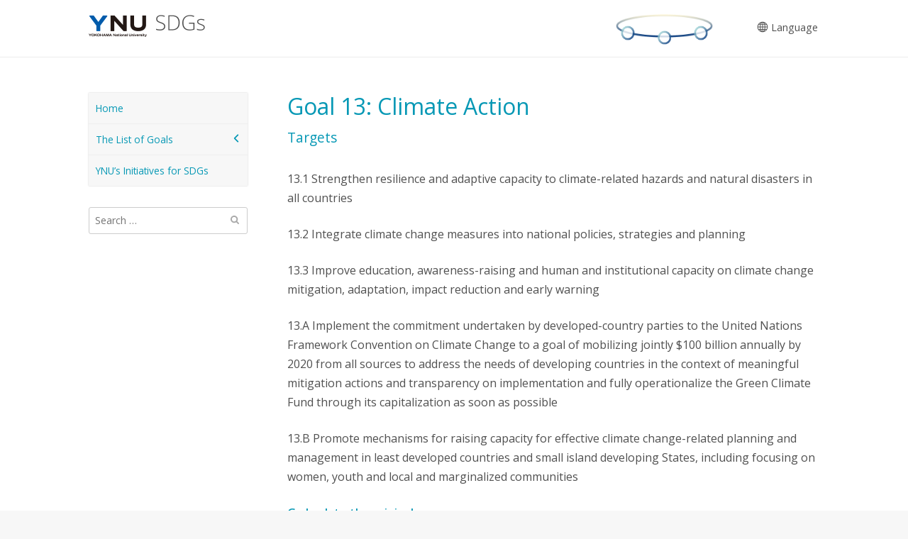

--- FILE ---
content_type: text/html; charset=UTF-8
request_url: https://sdgs.ynu.ac.jp/goals/goal-13/target-13/
body_size: 49567
content:
<!doctype html>
<html lang="en-US">
<head>
	<meta charset="UTF-8">
	<meta name="viewport" content="width=device-width, initial-scale=1">
	<link rel="profile" href="https://gmpg.org/xfn/11">
	<!-- <link href="https://fonts.googleapis.com/css2?family=Open+Sans:wght@400;600&display=swap" rel="stylesheet"> -->

	<title>Goal 13: Climate Action &#8211; YOKOHAMA National University SDGs</title>
<meta name='robots' content='max-image-preview:large' />
<link rel='dns-prefetch' href='//fonts.googleapis.com' />
<link rel="alternate" type="application/rss+xml" title="YOKOHAMA National University SDGs &raquo; Feed" href="https://sdgs.ynu.ac.jp/feed/" />
<link rel="alternate" type="application/rss+xml" title="YOKOHAMA National University SDGs &raquo; Comments Feed" href="https://sdgs.ynu.ac.jp/comments/feed/" />
<script type="text/javascript">
window._wpemojiSettings = {"baseUrl":"https:\/\/s.w.org\/images\/core\/emoji\/14.0.0\/72x72\/","ext":".png","svgUrl":"https:\/\/s.w.org\/images\/core\/emoji\/14.0.0\/svg\/","svgExt":".svg","source":{"concatemoji":"https:\/\/sdgs.ynu.ac.jp\/wordpress\/wp-includes\/js\/wp-emoji-release.min.js?ver=6.1.1"}};
/*! This file is auto-generated */
!function(e,a,t){var n,r,o,i=a.createElement("canvas"),p=i.getContext&&i.getContext("2d");function s(e,t){var a=String.fromCharCode,e=(p.clearRect(0,0,i.width,i.height),p.fillText(a.apply(this,e),0,0),i.toDataURL());return p.clearRect(0,0,i.width,i.height),p.fillText(a.apply(this,t),0,0),e===i.toDataURL()}function c(e){var t=a.createElement("script");t.src=e,t.defer=t.type="text/javascript",a.getElementsByTagName("head")[0].appendChild(t)}for(o=Array("flag","emoji"),t.supports={everything:!0,everythingExceptFlag:!0},r=0;r<o.length;r++)t.supports[o[r]]=function(e){if(p&&p.fillText)switch(p.textBaseline="top",p.font="600 32px Arial",e){case"flag":return s([127987,65039,8205,9895,65039],[127987,65039,8203,9895,65039])?!1:!s([55356,56826,55356,56819],[55356,56826,8203,55356,56819])&&!s([55356,57332,56128,56423,56128,56418,56128,56421,56128,56430,56128,56423,56128,56447],[55356,57332,8203,56128,56423,8203,56128,56418,8203,56128,56421,8203,56128,56430,8203,56128,56423,8203,56128,56447]);case"emoji":return!s([129777,127995,8205,129778,127999],[129777,127995,8203,129778,127999])}return!1}(o[r]),t.supports.everything=t.supports.everything&&t.supports[o[r]],"flag"!==o[r]&&(t.supports.everythingExceptFlag=t.supports.everythingExceptFlag&&t.supports[o[r]]);t.supports.everythingExceptFlag=t.supports.everythingExceptFlag&&!t.supports.flag,t.DOMReady=!1,t.readyCallback=function(){t.DOMReady=!0},t.supports.everything||(n=function(){t.readyCallback()},a.addEventListener?(a.addEventListener("DOMContentLoaded",n,!1),e.addEventListener("load",n,!1)):(e.attachEvent("onload",n),a.attachEvent("onreadystatechange",function(){"complete"===a.readyState&&t.readyCallback()})),(e=t.source||{}).concatemoji?c(e.concatemoji):e.wpemoji&&e.twemoji&&(c(e.twemoji),c(e.wpemoji)))}(window,document,window._wpemojiSettings);
</script>
<style type="text/css">
img.wp-smiley,
img.emoji {
	display: inline !important;
	border: none !important;
	box-shadow: none !important;
	height: 1em !important;
	width: 1em !important;
	margin: 0 0.07em !important;
	vertical-align: -0.1em !important;
	background: none !important;
	padding: 0 !important;
}
</style>
	<link rel='stylesheet' id='wp-block-library-css' href='https://sdgs.ynu.ac.jp/wordpress/wp-includes/css/dist/block-library/style.min.css?ver=6.1.1' type='text/css' media='all' />
<link rel='stylesheet' id='classic-theme-styles-css' href='https://sdgs.ynu.ac.jp/wordpress/wp-includes/css/classic-themes.min.css?ver=1' type='text/css' media='all' />
<style id='global-styles-inline-css' type='text/css'>
body{--wp--preset--color--black: #000000;--wp--preset--color--cyan-bluish-gray: #abb8c3;--wp--preset--color--white: #ffffff;--wp--preset--color--pale-pink: #f78da7;--wp--preset--color--vivid-red: #cf2e2e;--wp--preset--color--luminous-vivid-orange: #ff6900;--wp--preset--color--luminous-vivid-amber: #fcb900;--wp--preset--color--light-green-cyan: #7bdcb5;--wp--preset--color--vivid-green-cyan: #00d084;--wp--preset--color--pale-cyan-blue: #8ed1fc;--wp--preset--color--vivid-cyan-blue: #0693e3;--wp--preset--color--vivid-purple: #9b51e0;--wp--preset--gradient--vivid-cyan-blue-to-vivid-purple: linear-gradient(135deg,rgba(6,147,227,1) 0%,rgb(155,81,224) 100%);--wp--preset--gradient--light-green-cyan-to-vivid-green-cyan: linear-gradient(135deg,rgb(122,220,180) 0%,rgb(0,208,130) 100%);--wp--preset--gradient--luminous-vivid-amber-to-luminous-vivid-orange: linear-gradient(135deg,rgba(252,185,0,1) 0%,rgba(255,105,0,1) 100%);--wp--preset--gradient--luminous-vivid-orange-to-vivid-red: linear-gradient(135deg,rgba(255,105,0,1) 0%,rgb(207,46,46) 100%);--wp--preset--gradient--very-light-gray-to-cyan-bluish-gray: linear-gradient(135deg,rgb(238,238,238) 0%,rgb(169,184,195) 100%);--wp--preset--gradient--cool-to-warm-spectrum: linear-gradient(135deg,rgb(74,234,220) 0%,rgb(151,120,209) 20%,rgb(207,42,186) 40%,rgb(238,44,130) 60%,rgb(251,105,98) 80%,rgb(254,248,76) 100%);--wp--preset--gradient--blush-light-purple: linear-gradient(135deg,rgb(255,206,236) 0%,rgb(152,150,240) 100%);--wp--preset--gradient--blush-bordeaux: linear-gradient(135deg,rgb(254,205,165) 0%,rgb(254,45,45) 50%,rgb(107,0,62) 100%);--wp--preset--gradient--luminous-dusk: linear-gradient(135deg,rgb(255,203,112) 0%,rgb(199,81,192) 50%,rgb(65,88,208) 100%);--wp--preset--gradient--pale-ocean: linear-gradient(135deg,rgb(255,245,203) 0%,rgb(182,227,212) 50%,rgb(51,167,181) 100%);--wp--preset--gradient--electric-grass: linear-gradient(135deg,rgb(202,248,128) 0%,rgb(113,206,126) 100%);--wp--preset--gradient--midnight: linear-gradient(135deg,rgb(2,3,129) 0%,rgb(40,116,252) 100%);--wp--preset--duotone--dark-grayscale: url('#wp-duotone-dark-grayscale');--wp--preset--duotone--grayscale: url('#wp-duotone-grayscale');--wp--preset--duotone--purple-yellow: url('#wp-duotone-purple-yellow');--wp--preset--duotone--blue-red: url('#wp-duotone-blue-red');--wp--preset--duotone--midnight: url('#wp-duotone-midnight');--wp--preset--duotone--magenta-yellow: url('#wp-duotone-magenta-yellow');--wp--preset--duotone--purple-green: url('#wp-duotone-purple-green');--wp--preset--duotone--blue-orange: url('#wp-duotone-blue-orange');--wp--preset--font-size--small: 13px;--wp--preset--font-size--medium: 20px;--wp--preset--font-size--large: 36px;--wp--preset--font-size--x-large: 42px;--wp--preset--spacing--20: 0.44rem;--wp--preset--spacing--30: 0.67rem;--wp--preset--spacing--40: 1rem;--wp--preset--spacing--50: 1.5rem;--wp--preset--spacing--60: 2.25rem;--wp--preset--spacing--70: 3.38rem;--wp--preset--spacing--80: 5.06rem;}:where(.is-layout-flex){gap: 0.5em;}body .is-layout-flow > .alignleft{float: left;margin-inline-start: 0;margin-inline-end: 2em;}body .is-layout-flow > .alignright{float: right;margin-inline-start: 2em;margin-inline-end: 0;}body .is-layout-flow > .aligncenter{margin-left: auto !important;margin-right: auto !important;}body .is-layout-constrained > .alignleft{float: left;margin-inline-start: 0;margin-inline-end: 2em;}body .is-layout-constrained > .alignright{float: right;margin-inline-start: 2em;margin-inline-end: 0;}body .is-layout-constrained > .aligncenter{margin-left: auto !important;margin-right: auto !important;}body .is-layout-constrained > :where(:not(.alignleft):not(.alignright):not(.alignfull)){max-width: var(--wp--style--global--content-size);margin-left: auto !important;margin-right: auto !important;}body .is-layout-constrained > .alignwide{max-width: var(--wp--style--global--wide-size);}body .is-layout-flex{display: flex;}body .is-layout-flex{flex-wrap: wrap;align-items: center;}body .is-layout-flex > *{margin: 0;}:where(.wp-block-columns.is-layout-flex){gap: 2em;}.has-black-color{color: var(--wp--preset--color--black) !important;}.has-cyan-bluish-gray-color{color: var(--wp--preset--color--cyan-bluish-gray) !important;}.has-white-color{color: var(--wp--preset--color--white) !important;}.has-pale-pink-color{color: var(--wp--preset--color--pale-pink) !important;}.has-vivid-red-color{color: var(--wp--preset--color--vivid-red) !important;}.has-luminous-vivid-orange-color{color: var(--wp--preset--color--luminous-vivid-orange) !important;}.has-luminous-vivid-amber-color{color: var(--wp--preset--color--luminous-vivid-amber) !important;}.has-light-green-cyan-color{color: var(--wp--preset--color--light-green-cyan) !important;}.has-vivid-green-cyan-color{color: var(--wp--preset--color--vivid-green-cyan) !important;}.has-pale-cyan-blue-color{color: var(--wp--preset--color--pale-cyan-blue) !important;}.has-vivid-cyan-blue-color{color: var(--wp--preset--color--vivid-cyan-blue) !important;}.has-vivid-purple-color{color: var(--wp--preset--color--vivid-purple) !important;}.has-black-background-color{background-color: var(--wp--preset--color--black) !important;}.has-cyan-bluish-gray-background-color{background-color: var(--wp--preset--color--cyan-bluish-gray) !important;}.has-white-background-color{background-color: var(--wp--preset--color--white) !important;}.has-pale-pink-background-color{background-color: var(--wp--preset--color--pale-pink) !important;}.has-vivid-red-background-color{background-color: var(--wp--preset--color--vivid-red) !important;}.has-luminous-vivid-orange-background-color{background-color: var(--wp--preset--color--luminous-vivid-orange) !important;}.has-luminous-vivid-amber-background-color{background-color: var(--wp--preset--color--luminous-vivid-amber) !important;}.has-light-green-cyan-background-color{background-color: var(--wp--preset--color--light-green-cyan) !important;}.has-vivid-green-cyan-background-color{background-color: var(--wp--preset--color--vivid-green-cyan) !important;}.has-pale-cyan-blue-background-color{background-color: var(--wp--preset--color--pale-cyan-blue) !important;}.has-vivid-cyan-blue-background-color{background-color: var(--wp--preset--color--vivid-cyan-blue) !important;}.has-vivid-purple-background-color{background-color: var(--wp--preset--color--vivid-purple) !important;}.has-black-border-color{border-color: var(--wp--preset--color--black) !important;}.has-cyan-bluish-gray-border-color{border-color: var(--wp--preset--color--cyan-bluish-gray) !important;}.has-white-border-color{border-color: var(--wp--preset--color--white) !important;}.has-pale-pink-border-color{border-color: var(--wp--preset--color--pale-pink) !important;}.has-vivid-red-border-color{border-color: var(--wp--preset--color--vivid-red) !important;}.has-luminous-vivid-orange-border-color{border-color: var(--wp--preset--color--luminous-vivid-orange) !important;}.has-luminous-vivid-amber-border-color{border-color: var(--wp--preset--color--luminous-vivid-amber) !important;}.has-light-green-cyan-border-color{border-color: var(--wp--preset--color--light-green-cyan) !important;}.has-vivid-green-cyan-border-color{border-color: var(--wp--preset--color--vivid-green-cyan) !important;}.has-pale-cyan-blue-border-color{border-color: var(--wp--preset--color--pale-cyan-blue) !important;}.has-vivid-cyan-blue-border-color{border-color: var(--wp--preset--color--vivid-cyan-blue) !important;}.has-vivid-purple-border-color{border-color: var(--wp--preset--color--vivid-purple) !important;}.has-vivid-cyan-blue-to-vivid-purple-gradient-background{background: var(--wp--preset--gradient--vivid-cyan-blue-to-vivid-purple) !important;}.has-light-green-cyan-to-vivid-green-cyan-gradient-background{background: var(--wp--preset--gradient--light-green-cyan-to-vivid-green-cyan) !important;}.has-luminous-vivid-amber-to-luminous-vivid-orange-gradient-background{background: var(--wp--preset--gradient--luminous-vivid-amber-to-luminous-vivid-orange) !important;}.has-luminous-vivid-orange-to-vivid-red-gradient-background{background: var(--wp--preset--gradient--luminous-vivid-orange-to-vivid-red) !important;}.has-very-light-gray-to-cyan-bluish-gray-gradient-background{background: var(--wp--preset--gradient--very-light-gray-to-cyan-bluish-gray) !important;}.has-cool-to-warm-spectrum-gradient-background{background: var(--wp--preset--gradient--cool-to-warm-spectrum) !important;}.has-blush-light-purple-gradient-background{background: var(--wp--preset--gradient--blush-light-purple) !important;}.has-blush-bordeaux-gradient-background{background: var(--wp--preset--gradient--blush-bordeaux) !important;}.has-luminous-dusk-gradient-background{background: var(--wp--preset--gradient--luminous-dusk) !important;}.has-pale-ocean-gradient-background{background: var(--wp--preset--gradient--pale-ocean) !important;}.has-electric-grass-gradient-background{background: var(--wp--preset--gradient--electric-grass) !important;}.has-midnight-gradient-background{background: var(--wp--preset--gradient--midnight) !important;}.has-small-font-size{font-size: var(--wp--preset--font-size--small) !important;}.has-medium-font-size{font-size: var(--wp--preset--font-size--medium) !important;}.has-large-font-size{font-size: var(--wp--preset--font-size--large) !important;}.has-x-large-font-size{font-size: var(--wp--preset--font-size--x-large) !important;}
.wp-block-navigation a:where(:not(.wp-element-button)){color: inherit;}
:where(.wp-block-columns.is-layout-flex){gap: 2em;}
.wp-block-pullquote{font-size: 1.5em;line-height: 1.6;}
</style>
<link rel='stylesheet' id='sdgs_theme-style-css' href='https://sdgs.ynu.ac.jp/wordpress/wp-content/themes/sdgs_theme/style.css?ver=6.1.1' type='text/css' media='all' />
<link rel='stylesheet' id='lightbox2-css' href='https://sdgs.ynu.ac.jp/wordpress/wp-content/themes/sdgs_theme/libs/lightbox2/2.11.1/css/lightbox.min.css?ver=6.1.1' type='text/css' media='all' />
<link rel='stylesheet' id='googlefonts-css' href='https://fonts.googleapis.com/css2?family=Open+Sans%3Awght%40400%3B600&#038;display=swap&#038;ver=6.1.1' type='text/css' media='all' />
<script type='text/javascript' src='https://sdgs.ynu.ac.jp/wordpress/wp-includes/js/jquery/jquery.min.js?ver=3.6.1' id='jquery-core-js'></script>
<script type='text/javascript' src='https://sdgs.ynu.ac.jp/wordpress/wp-includes/js/jquery/jquery-migrate.min.js?ver=3.3.2' id='jquery-migrate-js'></script>
<script type='text/javascript' src='https://sdgs.ynu.ac.jp/wordpress/wp-content/themes/sdgs_theme/libs/lightbox2/2.11.1/js/lightbox.min.js?ver=6.1.1' id='lightbox2-js'></script>
<script type='text/javascript' src='https://sdgs.ynu.ac.jp/wordpress/wp-content/themes/sdgs_theme/libs/fitie/fitie.js?ver=6.1.1' id='fitie-js'></script>
<link rel="https://api.w.org/" href="https://sdgs.ynu.ac.jp/wp-json/" /><link rel="alternate" type="application/json" href="https://sdgs.ynu.ac.jp/wp-json/wp/v2/pages/786" /><link rel="EditURI" type="application/rsd+xml" title="RSD" href="https://sdgs.ynu.ac.jp/wordpress/xmlrpc.php?rsd" />
<link rel="wlwmanifest" type="application/wlwmanifest+xml" href="https://sdgs.ynu.ac.jp/wordpress/wp-includes/wlwmanifest.xml" />
<meta name="generator" content="WordPress 6.1.1" />
<link rel="canonical" href="https://sdgs.ynu.ac.jp/goals/goal-13/target-13/" />
<link rel='shortlink' href='https://sdgs.ynu.ac.jp/?p=786' />
<link rel="alternate" type="application/json+oembed" href="https://sdgs.ynu.ac.jp/wp-json/oembed/1.0/embed?url=https%3A%2F%2Fsdgs.ynu.ac.jp%2Fgoals%2Fgoal-13%2Ftarget-13%2F" />
<link rel="alternate" type="text/xml+oembed" href="https://sdgs.ynu.ac.jp/wp-json/oembed/1.0/embed?url=https%3A%2F%2Fsdgs.ynu.ac.jp%2Fgoals%2Fgoal-13%2Ftarget-13%2F&#038;format=xml" />
<link rel="alternate" hreflang="en" href="https://sdgs.ynu.ac.jp/goals/goal-13/target-13/" title="English" />
<link rel="alternate" hreflang="ja" href="https://sdgs.ynu.ac.jp/ja/goals/goal-13/target-13/" title="日本語" />
<style type="text/css">.recentcomments a{display:inline !important;padding:0 !important;margin:0 !important;}</style></head>

<body class="page-template-default page page-id-786 page-child parent-pageid-82">
<svg xmlns="http://www.w3.org/2000/svg" viewBox="0 0 0 0" width="0" height="0" focusable="false" role="none" style="visibility: hidden; position: absolute; left: -9999px; overflow: hidden;" ><defs><filter id="wp-duotone-dark-grayscale"><feColorMatrix color-interpolation-filters="sRGB" type="matrix" values=" .299 .587 .114 0 0 .299 .587 .114 0 0 .299 .587 .114 0 0 .299 .587 .114 0 0 " /><feComponentTransfer color-interpolation-filters="sRGB" ><feFuncR type="table" tableValues="0 0.498039215686" /><feFuncG type="table" tableValues="0 0.498039215686" /><feFuncB type="table" tableValues="0 0.498039215686" /><feFuncA type="table" tableValues="1 1" /></feComponentTransfer><feComposite in2="SourceGraphic" operator="in" /></filter></defs></svg><svg xmlns="http://www.w3.org/2000/svg" viewBox="0 0 0 0" width="0" height="0" focusable="false" role="none" style="visibility: hidden; position: absolute; left: -9999px; overflow: hidden;" ><defs><filter id="wp-duotone-grayscale"><feColorMatrix color-interpolation-filters="sRGB" type="matrix" values=" .299 .587 .114 0 0 .299 .587 .114 0 0 .299 .587 .114 0 0 .299 .587 .114 0 0 " /><feComponentTransfer color-interpolation-filters="sRGB" ><feFuncR type="table" tableValues="0 1" /><feFuncG type="table" tableValues="0 1" /><feFuncB type="table" tableValues="0 1" /><feFuncA type="table" tableValues="1 1" /></feComponentTransfer><feComposite in2="SourceGraphic" operator="in" /></filter></defs></svg><svg xmlns="http://www.w3.org/2000/svg" viewBox="0 0 0 0" width="0" height="0" focusable="false" role="none" style="visibility: hidden; position: absolute; left: -9999px; overflow: hidden;" ><defs><filter id="wp-duotone-purple-yellow"><feColorMatrix color-interpolation-filters="sRGB" type="matrix" values=" .299 .587 .114 0 0 .299 .587 .114 0 0 .299 .587 .114 0 0 .299 .587 .114 0 0 " /><feComponentTransfer color-interpolation-filters="sRGB" ><feFuncR type="table" tableValues="0.549019607843 0.988235294118" /><feFuncG type="table" tableValues="0 1" /><feFuncB type="table" tableValues="0.717647058824 0.254901960784" /><feFuncA type="table" tableValues="1 1" /></feComponentTransfer><feComposite in2="SourceGraphic" operator="in" /></filter></defs></svg><svg xmlns="http://www.w3.org/2000/svg" viewBox="0 0 0 0" width="0" height="0" focusable="false" role="none" style="visibility: hidden; position: absolute; left: -9999px; overflow: hidden;" ><defs><filter id="wp-duotone-blue-red"><feColorMatrix color-interpolation-filters="sRGB" type="matrix" values=" .299 .587 .114 0 0 .299 .587 .114 0 0 .299 .587 .114 0 0 .299 .587 .114 0 0 " /><feComponentTransfer color-interpolation-filters="sRGB" ><feFuncR type="table" tableValues="0 1" /><feFuncG type="table" tableValues="0 0.278431372549" /><feFuncB type="table" tableValues="0.592156862745 0.278431372549" /><feFuncA type="table" tableValues="1 1" /></feComponentTransfer><feComposite in2="SourceGraphic" operator="in" /></filter></defs></svg><svg xmlns="http://www.w3.org/2000/svg" viewBox="0 0 0 0" width="0" height="0" focusable="false" role="none" style="visibility: hidden; position: absolute; left: -9999px; overflow: hidden;" ><defs><filter id="wp-duotone-midnight"><feColorMatrix color-interpolation-filters="sRGB" type="matrix" values=" .299 .587 .114 0 0 .299 .587 .114 0 0 .299 .587 .114 0 0 .299 .587 .114 0 0 " /><feComponentTransfer color-interpolation-filters="sRGB" ><feFuncR type="table" tableValues="0 0" /><feFuncG type="table" tableValues="0 0.647058823529" /><feFuncB type="table" tableValues="0 1" /><feFuncA type="table" tableValues="1 1" /></feComponentTransfer><feComposite in2="SourceGraphic" operator="in" /></filter></defs></svg><svg xmlns="http://www.w3.org/2000/svg" viewBox="0 0 0 0" width="0" height="0" focusable="false" role="none" style="visibility: hidden; position: absolute; left: -9999px; overflow: hidden;" ><defs><filter id="wp-duotone-magenta-yellow"><feColorMatrix color-interpolation-filters="sRGB" type="matrix" values=" .299 .587 .114 0 0 .299 .587 .114 0 0 .299 .587 .114 0 0 .299 .587 .114 0 0 " /><feComponentTransfer color-interpolation-filters="sRGB" ><feFuncR type="table" tableValues="0.780392156863 1" /><feFuncG type="table" tableValues="0 0.949019607843" /><feFuncB type="table" tableValues="0.352941176471 0.470588235294" /><feFuncA type="table" tableValues="1 1" /></feComponentTransfer><feComposite in2="SourceGraphic" operator="in" /></filter></defs></svg><svg xmlns="http://www.w3.org/2000/svg" viewBox="0 0 0 0" width="0" height="0" focusable="false" role="none" style="visibility: hidden; position: absolute; left: -9999px; overflow: hidden;" ><defs><filter id="wp-duotone-purple-green"><feColorMatrix color-interpolation-filters="sRGB" type="matrix" values=" .299 .587 .114 0 0 .299 .587 .114 0 0 .299 .587 .114 0 0 .299 .587 .114 0 0 " /><feComponentTransfer color-interpolation-filters="sRGB" ><feFuncR type="table" tableValues="0.650980392157 0.403921568627" /><feFuncG type="table" tableValues="0 1" /><feFuncB type="table" tableValues="0.447058823529 0.4" /><feFuncA type="table" tableValues="1 1" /></feComponentTransfer><feComposite in2="SourceGraphic" operator="in" /></filter></defs></svg><svg xmlns="http://www.w3.org/2000/svg" viewBox="0 0 0 0" width="0" height="0" focusable="false" role="none" style="visibility: hidden; position: absolute; left: -9999px; overflow: hidden;" ><defs><filter id="wp-duotone-blue-orange"><feColorMatrix color-interpolation-filters="sRGB" type="matrix" values=" .299 .587 .114 0 0 .299 .587 .114 0 0 .299 .587 .114 0 0 .299 .587 .114 0 0 " /><feComponentTransfer color-interpolation-filters="sRGB" ><feFuncR type="table" tableValues="0.0980392156863 1" /><feFuncG type="table" tableValues="0 0.662745098039" /><feFuncB type="table" tableValues="0.847058823529 0.419607843137" /><feFuncA type="table" tableValues="1 1" /></feComponentTransfer><feComposite in2="SourceGraphic" operator="in" /></filter></defs></svg><div id="page" class="site">
	<a class="skip-link screen-reader-text" href="#content">Skip to content</a>

	<header id="masthead" class="site-header">
		<div class="site-header-wrap">
			<div class="site-branding">
									<p class="site-title"><a href="https://sdgs.ynu.ac.jp/" rel="home"><img src="https://sdgs.ynu.ac.jp/wordpress/wp-content/themes/sdgs_theme/img/header_ynu.png" class="site-title__logo site-title__logo-ynu" alt="YNU"><img src="https://sdgs.ynu.ac.jp/wordpress/wp-content/themes/sdgs_theme/img/header_sdgs.png" class="site-title__logo site-title__logo-sdgs" alt="SDGs"></a></p>
												</div><!-- .site-branding -->
			<nav id="lang-navigation" class="lang-navigation">
				<div class="site-navigation__language-switcher"><span class="language-button"><svg class="language"><use xlink:href="#language"></use></svg>Language</span><ul><li><a href="https://sdgs.ynu.ac.jp/ja/goals/goal-13/target-13/" title="日本語">日本語</a></li></ul></div>			</nav><!-- #lang-navigation -->
			<div id="page-navigation" class="page-navigation">
				<img src="https://sdgs.ynu.ac.jp/wordpress/wp-content/themes/sdgs_theme/img/page_nav.png" class="page-navigation-bg">
								<a href="https://sdgs.ynu.ac.jp/"><img src="https://sdgs.ynu.ac.jp/wordpress/wp-content/themes/sdgs_theme/img/page_nav_circle.png" class="page-navigation-point page-navigation-point-home"></a>
				<a href="https://sdgs.ynu.ac.jp/goals/"><img src="https://sdgs.ynu.ac.jp/wordpress/wp-content/themes/sdgs_theme/img/page_nav_circle.png" class="page-navigation-point page-navigation-point-goal"></a>
				<a href="https://sdgs.ynu.ac.jp/projects/"><img src="https://sdgs.ynu.ac.jp/wordpress/wp-content/themes/sdgs_theme/img/page_nav_circle.png" class="page-navigation-point page-navigation-point-project"></a>
				<span class="page-navigation-balloon page-navigation-balloon-home">HOME</span>
				<span class="page-navigation-balloon page-navigation-balloon-goal">GOALS</span>
				<span class="page-navigation-balloon page-navigation-balloon-project">PROJECTS</span>
			</div>
<!-- 
			<nav id="site-navigation" class="main-navigation">
				<button class="menu-toggle" aria-controls="primary-menu" aria-expanded="false">Primary Menu</button>
				<div id="primary-menu" class="menu"><ul>
<li class="page_item page-item-5"><a href="https://sdgs.ynu.ac.jp/">Home</a></li>
<li class="page_item page-item-17 page_item_has_children current_page_ancestor"><a href="https://sdgs.ynu.ac.jp/goals/">The List of Goals</a>
<ul class='children'>
	<li class="page_item page-item-75 page_item_has_children"><a href="https://sdgs.ynu.ac.jp/goals/goal-10/">Goal 10: Reduced Inequalities</a>
	<ul class='children'>
		<li class="page_item page-item-777"><a href="https://sdgs.ynu.ac.jp/goals/goal-10/target-10/">Goal 10: Reduced Inequalities</a></li>
	</ul>
</li>
	<li class="page_item page-item-78 page_item_has_children"><a href="https://sdgs.ynu.ac.jp/goals/goal-11/">Goal 11: Sustainable Cities and Communities</a>
	<ul class='children'>
		<li class="page_item page-item-780"><a href="https://sdgs.ynu.ac.jp/goals/goal-11/target-11/">Goal 11: Sustainable Cities and Communities</a></li>
	</ul>
</li>
	<li class="page_item page-item-80 page_item_has_children"><a href="https://sdgs.ynu.ac.jp/goals/goal-12/">Goal 12: Responsible Consumption and Production</a>
	<ul class='children'>
		<li class="page_item page-item-783"><a href="https://sdgs.ynu.ac.jp/goals/goal-12/target-12/">Goal 12: Responsible Consumption and Production</a></li>
	</ul>
</li>
	<li class="page_item page-item-82 page_item_has_children current_page_ancestor current_page_parent"><a href="https://sdgs.ynu.ac.jp/goals/goal-13/">Goal 13: Climate Action</a>
	<ul class='children'>
		<li class="page_item page-item-786 current_page_item"><a href="https://sdgs.ynu.ac.jp/goals/goal-13/target-13/" aria-current="page">Goal 13: Climate Action</a></li>
	</ul>
</li>
	<li class="page_item page-item-84 page_item_has_children"><a href="https://sdgs.ynu.ac.jp/goals/goal-14/">Goal 14: Life Below Water</a>
	<ul class='children'>
		<li class="page_item page-item-789"><a href="https://sdgs.ynu.ac.jp/goals/goal-14/target-14/">Goal 14: Life Below Water</a></li>
	</ul>
</li>
	<li class="page_item page-item-86 page_item_has_children"><a href="https://sdgs.ynu.ac.jp/goals/goal-15/">Goal 15: Life on Land</a>
	<ul class='children'>
		<li class="page_item page-item-792"><a href="https://sdgs.ynu.ac.jp/goals/goal-15/target-15/">Goal 15: Life on Land</a></li>
	</ul>
</li>
	<li class="page_item page-item-88 page_item_has_children"><a href="https://sdgs.ynu.ac.jp/goals/goal-16/">Goal 16: Peace, Justice and Strong Institutions</a>
	<ul class='children'>
		<li class="page_item page-item-795"><a href="https://sdgs.ynu.ac.jp/goals/goal-16/target-16/">Goal 16: Peace, Justice and Strong Institutions</a></li>
	</ul>
</li>
	<li class="page_item page-item-90 page_item_has_children"><a href="https://sdgs.ynu.ac.jp/goals/goal-17/">Goal 17: Partnerships</a>
	<ul class='children'>
		<li class="page_item page-item-798"><a href="https://sdgs.ynu.ac.jp/goals/goal-17/target-17/">Goal 17: Partnerships</a></li>
	</ul>
</li>
	<li class="page_item page-item-9 page_item_has_children"><a href="https://sdgs.ynu.ac.jp/goals/goal-01/">Goal 1: No Poverty</a>
	<ul class='children'>
		<li class="page_item page-item-751"><a href="https://sdgs.ynu.ac.jp/goals/goal-01/target-01/">Goal 1: No Poverty</a></li>
	</ul>
</li>
	<li class="page_item page-item-28 page_item_has_children"><a href="https://sdgs.ynu.ac.jp/goals/goal-02/">Goal 2: Zero Hunger</a>
	<ul class='children'>
		<li class="page_item page-item-754"><a href="https://sdgs.ynu.ac.jp/goals/goal-02/target-02/">Goal 2: Zero Hunger</a></li>
	</ul>
</li>
	<li class="page_item page-item-33 page_item_has_children"><a href="https://sdgs.ynu.ac.jp/goals/goal-03/">Goal 3: Good Health and Well-Being</a>
	<ul class='children'>
		<li class="page_item page-item-757"><a href="https://sdgs.ynu.ac.jp/goals/goal-03/target-03/">Goal 3: Good Health and Well-Being</a></li>
	</ul>
</li>
	<li class="page_item page-item-36 page_item_has_children"><a href="https://sdgs.ynu.ac.jp/goals/goal-04/">Goal 4: Quality Education</a>
	<ul class='children'>
		<li class="page_item page-item-760"><a href="https://sdgs.ynu.ac.jp/goals/goal-04/target-04/">Goal 4: Quality Education</a></li>
	</ul>
</li>
	<li class="page_item page-item-40 page_item_has_children"><a href="https://sdgs.ynu.ac.jp/goals/goal-05/">Goal 5: Gender Equality</a>
	<ul class='children'>
		<li class="page_item page-item-763"><a href="https://sdgs.ynu.ac.jp/goals/goal-05/target-05/">Goal 5: Gender Equality</a></li>
	</ul>
</li>
	<li class="page_item page-item-57 page_item_has_children"><a href="https://sdgs.ynu.ac.jp/goals/goal-06/">Goal 6: Clean Water and Sanitation</a>
	<ul class='children'>
		<li class="page_item page-item-765"><a href="https://sdgs.ynu.ac.jp/goals/goal-06/target-06/">Goal 6: Clean Water and Sanitation</a></li>
	</ul>
</li>
	<li class="page_item page-item-67 page_item_has_children"><a href="https://sdgs.ynu.ac.jp/goals/goal-07/">Goal 7: Affordable and Clean Energy</a>
	<ul class='children'>
		<li class="page_item page-item-768"><a href="https://sdgs.ynu.ac.jp/goals/goal-07/target-07/">Goal 7: Affordable and Clean Energy</a></li>
	</ul>
</li>
	<li class="page_item page-item-71 page_item_has_children"><a href="https://sdgs.ynu.ac.jp/goals/goal-08/">Goal 8: Decent Work and Economic Growth</a>
	<ul class='children'>
		<li class="page_item page-item-771"><a href="https://sdgs.ynu.ac.jp/goals/goal-08/target-08/">Goal 8: Decent Work and Economic Growth</a></li>
	</ul>
</li>
	<li class="page_item page-item-73 page_item_has_children"><a href="https://sdgs.ynu.ac.jp/goals/goal-09/">Goal 9: Industry, Innovation, and Infrastructure</a>
	<ul class='children'>
		<li class="page_item page-item-774"><a href="https://sdgs.ynu.ac.jp/goals/goal-09/target-09/">Goal 9: Industry, Innovation, and Infrastructure</a></li>
	</ul>
</li>
</ul>
</li>
<li class="page_item page-item-15 page_item_has_children"><a href="https://sdgs.ynu.ac.jp/projects/">YNU’s Initiatives for SDGs</a>
<ul class='children'>
	<li class="page_item page-item-256"><a href="https://sdgs.ynu.ac.jp/projects/activities-in-global-local-education-and-research-center/">Activities in Global-Local Education and Research Center</a></li>
	<li class="page_item page-item-1317"><a href="https://sdgs.ynu.ac.jp/projects/offshore-power-generation/">Basic research on offshore power generation, mooring, and very large floating structure</a></li>
	<li class="page_item page-item-235"><a href="https://sdgs.ynu.ac.jp/projects/citizen-science-and-transdisciplinary-approach/">Citizen science and transdisciplinary approach</a></li>
	<li class="page_item page-item-251"><a href="https://sdgs.ynu.ac.jp/projects/class-held-in-the-university-of-danang-in-vietnam-by-the-staffs-of-yokohama-national-university/">Class held in the University of Danang in Vietnam by the staffs of Yokohama National University</a></li>
	<li class="page_item page-item-295"><a href="https://sdgs.ynu.ac.jp/projects/computational-mechanics-of-materials-and-microstructures/">Computational Mechanics of Materials and Microstructures</a></li>
	<li class="page_item page-item-961"><a href="https://sdgs.ynu.ac.jp/projects/ecocampus2021-en/">Eco-Campus Report 2021 Cover Design Contest</a></li>
	<li class="page_item page-item-106"><a href="https://sdgs.ynu.ac.jp/projects/eco-friendly-renewable-and-sustainable-energy-system/">Eco-friendly renewable and sustainable energy system</a></li>
	<li class="page_item page-item-222"><a href="https://sdgs.ynu.ac.jp/projects/ecological-risk-management/">Ecological Risk Management</a></li>
	<li class="page_item page-item-292"><a href="https://sdgs.ynu.ac.jp/projects/electrochemical-energy-devices/">Electrochemical Energy Devices</a></li>
	<li class="page_item page-item-543"><a href="https://sdgs.ynu.ac.jp/projects/environmental-report-2020/">Environmental Report</a></li>
	<li class="page_item page-item-199"><a href="https://sdgs.ynu.ac.jp/projects/oita-a-nagano-i-matsuda-h-2018-food-nitrogen-footprint-reductions-related-to-a-balanced-japanese-diet-ambio/">Food nitrogen footprint reductions related to a balanced Japanese diet. Ambio</a></li>
	<li class="page_item page-item-159"><a href="https://sdgs.ynu.ac.jp/projects/frequency-regulation-in-power-system-with-wind-power/">Frequency Regulation in Power System with Wind Power</a></li>
	<li class="page_item page-item-103"><a href="https://sdgs.ynu.ac.jp/projects/how-to-use-renewable-energy-smartly-in-the-future/">How to use renewable energy smartly in the future?</a></li>
	<li class="page_item page-item-19"><a href="https://sdgs.ynu.ac.jp/projects/hult-prize/">Hult Prize —Student-led initiatives for the SDGs “Hult Prize Campus Final @YNU—</a></li>
	<li class="page_item page-item-174"><a href="https://sdgs.ynu.ac.jp/projects/ise-bay-typhoon-typhoon-vera-ppts-and-hourly-wind-directions/">If a Typhoon hits your town / Hourly wind directions</a></li>
	<li class="page_item page-item-60"><a href="https://sdgs.ynu.ac.jp/projects/improvement-of-membrane-filtration-system-design-of-filter-and-interface-structure/">Improvement of membrane filtration system —Design of filter and interface structure—</a></li>
	<li class="page_item page-item-1401"><a href="https://sdgs.ynu.ac.jp/projects/carbon-biodiversity-land-sea/">Integrative evaluation for carbon and biodiversity in coupled land-sea systems</a></li>
	<li class="page_item page-item-1384"><a href="https://sdgs.ynu.ac.jp/projects/accms-11_sustainable_sourcing/">International Conference ACCMS-11 held in Yokohama (example of sustainable sourcing) June 1-3, 2025</a></li>
	<li class="page_item page-item-1250"><a href="https://sdgs.ynu.ac.jp/projects/bluecarbon-ecosystems-mangrove2023/">International Conference on “Blue Carbon Ecosystems for Sustainable Development with Special Emphasis to Mangrove Ecosystems”</a></li>
	<li class="page_item page-item-1209"><a href="https://sdgs.ynu.ac.jp/projects/tokiwadai-water-saving-measures/">Large-scale water saving measures at Tokiwadai Campus</a></li>
	<li class="page_item page-item-1105"><a href="https://sdgs.ynu.ac.jp/projects/mabpes-workshop-extra-1-remote-seminar/">MAB/PES Workshop: Extra Remote Seminar (#1)</a></li>
	<li class="page_item page-item-979"><a href="https://sdgs.ynu.ac.jp/projects/mabpes-workship-1st-remote-meeting/">MAB/PES Workshop: First Remote Meeting</a></li>
	<li class="page_item page-item-1007"><a href="https://sdgs.ynu.ac.jp/projects/mabpes-workshop-2nd-remote-seminar/">MAB/PES Workshop: Second Remote Seminar</a></li>
	<li class="page_item page-item-1067"><a href="https://sdgs.ynu.ac.jp/projects/mabpes-workshop-3rd-remote-seminar/">MAB/PES Workshop: Third Remote Seminar</a></li>
	<li class="page_item page-item-287"><a href="https://sdgs.ynu.ac.jp/projects/medical-devices-and-robots/">Medical Devices and Robots</a></li>
	<li class="page_item page-item-179"><a href="https://sdgs.ynu.ac.jp/projects/nature-based-solution-for-climate-change/">Nature-based Solutions for Climate Change</a></li>
	<li class="page_item page-item-196"><a href="https://sdgs.ynu.ac.jp/projects/port-city-universities-league-pul/">Port-city Universities League (PUL)</a></li>
	<li class="page_item page-item-1308"><a href="https://sdgs.ynu.ac.jp/projects/pre-satoyama-art-festival2023/">Pre Satoyama Art Festival 2023</a></li>
	<li class="page_item page-item-943"><a href="https://sdgs.ynu.ac.jp/projects/sdgs-progress-report-en/">Progress of SDGs and YNU</a></li>
	<li class="page_item page-item-954"><a href="https://sdgs.ynu.ac.jp/projects/jica-paraguay-en/">Project of Improving Living Conditions for Rural Women in Paraguay — JICA Partnership Program</a></li>
	<li class="page_item page-item-578"><a href="https://sdgs.ynu.ac.jp/projects/remote-conference-pul2021/">Remote Conference of International Port-City University League</a></li>
	<li class="page_item page-item-1442"><a href="https://sdgs.ynu.ac.jp/projects/ynu-forest-workshop-festival/">Satoyama ESD BASE &#8211; YNU Forest Workshop Festival</a></li>
	<li class="page_item page-item-1145"><a href="https://sdgs.ynu.ac.jp/projects/1st-satoyama-esd-workshop/">Satoyama ESD Workshop Festival (Nov. 20, 2022, Nov.19 2023)</a></li>
	<li class="page_item page-item-46"><a href="https://sdgs.ynu.ac.jp/projects/sdgs-game/">SDGs Game Workshop@YNU –Experiencing inter-relationships between the world and a self.</a></li>
	<li class="page_item page-item-1045 page_item_has_children"><a href="https://sdgs.ynu.ac.jp/projects/kamishibai2021/">SDGs Kamishibai Project 2021 − SDGs Ambassador Activities by Yokohama National University Students −</a>
	<ul class='children'>
		<li class="page_item page-item-1047"><a href="https://sdgs.ynu.ac.jp/projects/kamishibai2021/adventurepet/">The Adventure of Petto-kun</a></li>
		<li class="page_item page-item-1049"><a href="https://sdgs.ynu.ac.jp/projects/kamishibai2021/protectpark/">Let’s Protect Our Park!</a></li>
		<li class="page_item page-item-1051"><a href="https://sdgs.ynu.ac.jp/projects/kamishibai2021/blackcat/">The Strolling Adventure of The Black Cat</a></li>
	</ul>
</li>
	<li class="page_item page-item-1424"><a href="https://sdgs.ynu.ac.jp/projects/sdgs-workshop-nursery-children2024/">SDGs Workshop for Yokohama City Nursery Children Organized by Exchange Students from Yokohama National University 2024</a></li>
	<li class="page_item page-item-527"><a href="https://sdgs.ynu.ac.jp/projects/sdgs-%e2%9c%95-local-to-global-youth-engagement-seminar-2021/">SDGs ✕ Local to Global Youth Engagement Seminar 2021</a></li>
	<li class="page_item page-item-280"><a href="https://sdgs.ynu.ac.jp/projects/self-healing-materials/">Self-healing Materials</a></li>
	<li class="page_item page-item-168"><a href="https://sdgs.ynu.ac.jp/projects/the-2nd-marine-ecolabel-japan-association-workshop-aiming-for-japans-seafood-that-shines-worldwide-chairs-comments-by-hiroyuki-matsuda-on-december-2019/">The 2nd Marine Ecolabel Japan Association Workshop “Aiming for Japan’s Seafood that shines worldwide” Chair’s Comments by Hiroyuki Matsuda on December 2019</a></li>
	<li class="page_item page-item-461"><a href="https://sdgs.ynu.ac.jp/projects/yokohama-kanagawa-area-en/">Towards the Future with Yokohama and the Kanagawa Region</a></li>
	<li class="page_item page-item-203"><a href="https://sdgs.ynu.ac.jp/projects/udcsea-yokohama-marine-environment-and-future-city-research-group/">UDCSEA Yokohama Marine Environment and Future City Research Group</a></li>
	<li class="page_item page-item-228"><a href="https://sdgs.ynu.ac.jp/projects/unescos-man-and-the-biosphere-mab-programme-education-for-sustainable-development-esd-and-japanese-activities/">UNESCO’s Man and the Biosphere (MAB) Programme, Education for Sustainable Development (ESD), and Japanese activities</a></li>
	<li class="page_item page-item-162"><a href="https://sdgs.ynu.ac.jp/projects/vision-that-ynu-coi-aims-for/">Vision that YNU COI aims for</a></li>
	<li class="page_item page-item-1239"><a href="https://sdgs.ynu.ac.jp/projects/sxip2023/">YNU International Symposium 2023 &#8220;Sustainability Transformation(SX) ～the Basic Concept and Diversity of Actions～”（Sep 13-14, 2023）</a></li>
	<li class="page_item page-item-667"><a href="https://sdgs.ynu.ac.jp/projects/wholeuunivapproach-e/">YNU Project for the Next-Generation Development of Seeds to Create a Sustainable Future through the Whole-University Approach: YNU ESD for Diversity</a></li>
	<li class="page_item page-item-1348"><a href="https://sdgs.ynu.ac.jp/projects/ncsmns/">YNU Tokiwa Forest was certified as a Nationally Certified Sustainably Managed Natural Site (OECM) ー Exhibition: Consider &#8220;Now and Future&#8221; of YNU Forest</a></li>
	<li class="page_item page-item-192"><a href="https://sdgs.ynu.ac.jp/projects/ynu-deeps-deep-sea-resource-exploration-and-environment-protection-study-sip-2014-2018/">YNU-DEEPS “Deep-sea Resource Exploration and Environment Protection Study” (SIP 2014-2018)</a></li>
	<li class="page_item page-item-208"><a href="https://sdgs.ynu.ac.jp/projects/ynus-education-programmes-contributing-to-integral-marine-management/">YNU’s education programmes contributing to integral marine management</a></li>
	<li class="page_item page-item-55"><a href="https://sdgs.ynu.ac.jp/projects/yokohama-national-university-declaration-of-diversity/">Yokohama National University Declaration of Diversity</a></li>
	<li class="page_item page-item-43"><a href="https://sdgs.ynu.ac.jp/projects/yokohama-national-university-declaration-on-gender-equality/">Yokohama National University Declaration on Gender Equality</a></li>
	<li class="page_item page-item-1203"><a href="https://sdgs.ynu.ac.jp/projects/symbiotic-campus/">Yokohama National University, Tokiwadai Symbiotic Campus</a></li>
	<li class="page_item page-item-699"><a href="https://sdgs.ynu.ac.jp/projects/yy-ourlife-sdgs-en/">YY Extension Lecture Series &#8220;Our Lives and the SDGs&#8221;</a></li>
</ul>
</li>
</ul></div>
			</nav>
--><!-- #site-navigation -->
		</div>
	</header><!-- #masthead -->

<div id="content" class="site-content">
	<div class="site-content-wrap">

		<div id="primary" class="content-area">
			<main id="main" class="site-main">

			
<article id="post-786" class="post-786 page type-page status-publish has-post-thumbnail hentry tag-goal-13">
	<header class="entry-header">
		<h1 class="entry-title">Goal 13: Climate Action</h1>		<h2 class="entry-subtitle">Targets</h2>
	</header><!-- .entry-header -->

	
	<div class="entry-content">
		
<p>13.1 Strengthen resilience and adaptive capacity to climate-related hazards and natural disasters in all countries</p>



<p>13.2 Integrate climate change measures into national policies, strategies and planning</p>



<p>13.3 Improve education, awareness-raising and human and institutional capacity on climate change mitigation, adaptation, impact reduction and early warning</p>



<p>13.A Implement the commitment undertaken by developed-country parties to the United Nations Framework Convention on Climate Change to a goal of mobilizing jointly $100 billion annually by 2020 from all sources to address the needs of developing countries in the context of meaningful mitigation actions and transparency on implementation and fully operationalize the Green Climate Fund through its capitalization as soon as possible</p>



<p>13.B Promote mechanisms for raising capacity for effective climate change-related planning and management in least developed countries and small island developing States, including focusing on women, youth and local and marginalized communities</p>



<p><strong><a href="https://sdgs.ynu.ac.jp/goals/goal-13/">Go back to the original page</a></strong></p>
	</div><!-- .entry-content -->

	</article><!-- #post-786 -->

			</main><!-- #main -->
		</div><!-- #primary -->

<div class="site-sidebar">
	<div class="site-sidebar-childwrap">


<div class="dropdown">
	<ul class="page-list">
		<li class="page-list__item"><a href="https://sdgs.ynu.ac.jp/">Home</a></li>
		<li class="page-list__item page-list__item-dropdown">
			<div class="select">
				<svg class="chevron-left"><use xlink:href="#chevron-left"></use></svg>
				<span>The List of Goals</span>
			</div>
			<ul class="dropdown-menu">
				<li><a href="https://sdgs.ynu.ac.jp/goals">The List of Goals</a></li>
							<li id="goals/goal-01"><a href="https://sdgs.ynu.ac.jp/goals/goal-01">Goal 1: No Poverty</a></li>
							<li id="goals/goal-02"><a href="https://sdgs.ynu.ac.jp/goals/goal-02">Goal 2: Zero Hunger</a></li>
							<li id="goals/goal-03"><a href="https://sdgs.ynu.ac.jp/goals/goal-03">Goal 3: Good Health and Well-Being</a></li>
							<li id="goals/goal-04"><a href="https://sdgs.ynu.ac.jp/goals/goal-04">Goal 4: Quality Education</a></li>
							<li id="goals/goal-05"><a href="https://sdgs.ynu.ac.jp/goals/goal-05">Goal 5: Gender Equality</a></li>
							<li id="goals/goal-06"><a href="https://sdgs.ynu.ac.jp/goals/goal-06">Goal 6: Clean Water and Sanitation</a></li>
							<li id="goals/goal-07"><a href="https://sdgs.ynu.ac.jp/goals/goal-07">Goal 7: Affordable and Clean Energy</a></li>
							<li id="goals/goal-08"><a href="https://sdgs.ynu.ac.jp/goals/goal-08">Goal 8: Decent Work and Economic Growth</a></li>
							<li id="goals/goal-09"><a href="https://sdgs.ynu.ac.jp/goals/goal-09">Goal 9: Industry, Innovation, and Infrastructure</a></li>
							<li id="goals/goal-10"><a href="https://sdgs.ynu.ac.jp/goals/goal-10">Goal 10: Reduced Inequalities</a></li>
							<li id="goals/goal-11"><a href="https://sdgs.ynu.ac.jp/goals/goal-11">Goal 11: Sustainable Cities and Communities</a></li>
							<li id="goals/goal-12"><a href="https://sdgs.ynu.ac.jp/goals/goal-12">Goal 12: Responsible Consumption and Production</a></li>
							<li id="goals/goal-13"><a href="https://sdgs.ynu.ac.jp/goals/goal-13">Goal 13: Climate Action</a></li>
							<li id="goals/goal-14"><a href="https://sdgs.ynu.ac.jp/goals/goal-14">Goal 14: Life Below Water</a></li>
							<li id="goals/goal-15"><a href="https://sdgs.ynu.ac.jp/goals/goal-15">Goal 15: Life on Land</a></li>
							<li id="goals/goal-16"><a href="https://sdgs.ynu.ac.jp/goals/goal-16">Goal 16: Peace, Justice and Strong Institutions</a></li>
							<li id="goals/goal-17"><a href="https://sdgs.ynu.ac.jp/goals/goal-17">Goal 17: Partnerships</a></li>
						</ul>
		</li>
		<li class="page-list__item"><a href="https://sdgs.ynu.ac.jp/projects">YNU’s Initiatives for SDGs</a></li>
	</ul>
</div>
<script>
	jQuery(function ($) {
		$('.dropdown .page-list__item-dropdown').click(function () {
			// $(this).attr('tabindex', 1).focus();
			$(this).toggleClass('active');
			$(this).find('.dropdown-menu').slideToggle(300);
		});
	});
</script>


<div class="search-form-wrap">
	<form role="search" method="get" class="search-form" action="https://sdgs.ynu.ac.jp/">
		<label>
			<span class="screen-reader-text">Search for:</span>
			<input type="search" class="search-field" placeholder="Search …" value="" name="s" title="Search for:" />
		</label>
		<button type="submit" class="search-submit" title="Search"><svg class="search"><use xlink:href="#search"></use></svg></button>
	</form>
</div>


	</div>
</div>
	</div>
</div><!-- #content -->


	<footer id="colophon" class="site-footer">
		<div class="site-footer-wrap">
			<div class="site-info">
				<div class="site-footer__logo-wrap">
					<img src="https://sdgs.ynu.ac.jp/wordpress/wp-content/themes/sdgs_theme/img/footer_ynu.png" class="site-footer__logo site-footer__logo-ynu" width="167" height="20" alt="YNU">
				</div>
				<div class="site-footer__menu-wrap"><ul id="footer-navigation" class="nav-menu site-footer__menu"><li id="menu-item-340" class="menu-item menu-item-type-post_type menu-item-object-page menu-item-home menu-item-340"><a href="https://sdgs.ynu.ac.jp/">YNU SDGs</a></li>
<li id="menu-item-341" class="menu-item menu-item-type-custom menu-item-object-custom menu-item-341"><a target="_blank" rel="noopener" href="https://www.ynu.ac.jp/">YNU</a></li>
<li id="menu-item-477" class="menu-item menu-item-type-custom menu-item-object-custom menu-item-477"><a href="http://www.chiiki.ynu.ac.jp/nexturbanlab/index.html">ネクスト・アーバン・ラボの活動</a></li>
</ul></div>
				<!-- <a href="https://wordpress.org/">
					Proudly powered by WordPress				</a>
				<span class="sep"> | </span>
					Theme: sdgs_theme by <a href="http://underscores.me/">Underscores.me</a>. -->
			</div><!-- .site-info -->
			<div class="copyright"><small>Copyright &copy; 2020 YOKOHAMA National University</small></div>
		</div>
	</footer><!-- #colophon -->
</div><!-- #page -->

<script type='text/javascript' src='https://sdgs.ynu.ac.jp/wordpress/wp-content/themes/sdgs_theme/js/navigation.js?ver=20151215' id='sdgs_theme-navigation-js'></script>
<script type='text/javascript' src='https://sdgs.ynu.ac.jp/wordpress/wp-content/themes/sdgs_theme/js/skip-link-focus-fix.js?ver=20151215' id='sdgs_theme-skip-link-focus-fix-js'></script>

<script>
	jQuery(function ($) {
		// SVG読み込み /////////////////
		$.ajax({
			type: 'get',
			url: 'https://sdgs.ynu.ac.jp/wordpress/wp-content/themes/sdgs_theme/img/sprite.svg'
		}).done(function(data) {
			var svg = $(data).find('svg');
			$('body').prepend(svg);
		});


		// Languageメニュー ドロップダウン /////////////////
		"use strict";
		{
			const $lang_nanv = $("#lang-navigation");
			const $ul = $lang_nanv.find("ul");

			// 初期状態で要素を非表示
			$ul.hide();

			// クリックでul要素の表示・非表示切り替え
			if( $ul.length ) {
				$lang_nanv.find(".language-button").on("click", function(){
						$ul.animate({ height: "toggle" }, "fast");
					});
			} else {
				$lang_nanv.hide();
			}
		}


		// ページナビ /////////////////
		"use strict";
		{
			const $page_nav = $("#page-navigation");

			$page_nav.find(".page-navigation-point-home").on({
				'mouseenter' : function(){
					$(".page-navigation-balloon-home").show();
				},
				'mouseleave' : function(){
					$(".page-navigation-balloon-home").hide();
				}
			});
			$page_nav.find(".page-navigation-point-goal").on({
				'mouseenter' : function(){
					$(".page-navigation-balloon-goal").show();
				},
				'mouseleave' : function(){
					$(".page-navigation-balloon-goal").hide();
				}
			});
			$page_nav.find(".page-navigation-point-project").on({
				'mouseenter' : function(){
					$(".page-navigation-balloon-project").show();
				},
				'mouseleave' : function(){
					$(".page-navigation-balloon-project").hide();
				}
			});
		}


		// LightBox2 /////////////////
		$('.wp-block-image img, .wp-block-gallery img').parent('a').attr('data-lightbox','content-image');

	});
</script>
</body>
</html>


--- FILE ---
content_type: text/css
request_url: https://sdgs.ynu.ac.jp/wordpress/wp-content/themes/sdgs_theme/style.css?ver=6.1.1
body_size: 44980
content:
@charset "UTF-8";
/*!
Theme Name: sdgs_theme
Theme URI: http://underscores.me/
Author: Underscores.me
Author URI: http://underscores.me/
Description: Description
Version: 1.0.0
License: GNU General Public License v2 or later
License URI: LICENSE
Text Domain: sdgs_theme
Tags: custom-background, custom-logo, custom-menu, featured-images, threaded-comments, translation-ready

This theme, like WordPress, is licensed under the GPL.
Use it to make something cool, have fun, and share what you've learned with others.

sdgs_theme is based on Underscores https://underscores.me/, (C) 2012-2017 Automattic, Inc.
Underscores is distributed under the terms of the GNU GPL v2 or later.

Normalizing styles have been helped along thanks to the fine work of
Nicolas Gallagher and Jonathan Neal https://necolas.github.io/normalize.css/
*/
/*--------------------------------------------------------------
>>> TABLE OF CONTENTS:
----------------------------------------------------------------
# Normalize
# Typography
# Elements
# Forms
# Navigation
	## Links
	## Menus
# Accessibility
# Alignments
# Clearings
# Widgets
# Content
	## Posts and pages
	## Comments
# Infinite scroll
# Media
	## Captions
	## Galleries
--------------------------------------------------------------*/
/*--------------------------------------------------------------
# Normalize
--------------------------------------------------------------*/
/*! normalize.css v8.0.0 | MIT License | github.com/necolas/normalize.css */
/* Document
	 ========================================================================== */
/**
 * 1. Correct the line height in all browsers.
 * 2. Prevent adjustments of font size after orientation changes in iOS.
 */
html {
  line-height: 1.15;
  /* 1 */
  -webkit-text-size-adjust: 100%;
  /* 2 */
}

/* Sections
	 ========================================================================== */
/**
 * Remove the margin in all browsers.
 */
body {
  margin: 0;
}

/**
 * Correct the font size and margin on `h1` elements within `section` and
 * `article` contexts in Chrome, Firefox, and Safari.
 */
h1 {
  font-size: 2em;
  margin: 0.67em 0;
}

/* Grouping content
	 ========================================================================== */
/**
 * 1. Add the correct box sizing in Firefox.
 * 2. Show the overflow in Edge and IE.
 */
hr {
  box-sizing: content-box;
  /* 1 */
  height: 0;
  /* 1 */
  overflow: visible;
  /* 2 */
}

/**
 * 1. Correct the inheritance and scaling of font size in all browsers.
 * 2. Correct the odd `em` font sizing in all browsers.
 */
pre {
  font-family: monospace, monospace;
  /* 1 */
  font-size: 1em;
  /* 2 */
}

/* Text-level semantics
	 ========================================================================== */
/**
 * Remove the gray background on active links in IE 10.
 */
a {
  background-color: transparent;
}

/**
 * 1. Remove the bottom border in Chrome 57-
 * 2. Add the correct text decoration in Chrome, Edge, IE, Opera, and Safari.
 */
abbr[title] {
  border-bottom: none;
  /* 1 */
  text-decoration: underline;
  /* 2 */
  -webkit-text-decoration: underline dotted;
          text-decoration: underline dotted;
  /* 2 */
}

/**
 * Add the correct font weight in Chrome, Edge, and Safari.
 */
b,
strong {
  font-weight: bolder;
}

/**
 * 1. Correct the inheritance and scaling of font size in all browsers.
 * 2. Correct the odd `em` font sizing in all browsers.
 */
code,
kbd,
samp {
  font-family: monospace, monospace;
  /* 1 */
  font-size: 1em;
  /* 2 */
}

/**
 * Add the correct font size in all browsers.
 */
small {
  font-size: 80%;
}

/**
 * Prevent `sub` and `sup` elements from affecting the line height in
 * all browsers.
 */
sub,
sup {
  font-size: 75%;
  line-height: 0;
  position: relative;
  vertical-align: baseline;
}

sub {
  bottom: -0.25em;
}

sup {
  top: -0.5em;
}

/* Embedded content
	 ========================================================================== */
/**
 * Remove the border on images inside links in IE 10.
 */
img {
  border-style: none;
}

/* Forms
	 ========================================================================== */
/**
 * 1. Change the font styles in all browsers.
 * 2. Remove the margin in Firefox and Safari.
 */
button,
input,
optgroup,
select,
textarea {
  font-family: inherit;
  /* 1 */
  font-size: 100%;
  /* 1 */
  line-height: 1.15;
  /* 1 */
  margin: 0;
  /* 2 */
}

/**
 * Show the overflow in IE.
 * 1. Show the overflow in Edge.
 */
button,
input {
  /* 1 */
  overflow: visible;
}

/**
 * Remove the inheritance of text transform in Edge, Firefox, and IE.
 * 1. Remove the inheritance of text transform in Firefox.
 */
button,
select {
  /* 1 */
  text-transform: none;
}

/**
 * Correct the inability to style clickable types in iOS and Safari.
 */
button,
[type=button],
[type=reset],
[type=submit] {
  -webkit-appearance: button;
}

/**
 * Remove the inner border and padding in Firefox.
 */
button::-moz-focus-inner,
[type=button]::-moz-focus-inner,
[type=reset]::-moz-focus-inner,
[type=submit]::-moz-focus-inner {
  border-style: none;
  padding: 0;
}

/**
 * Restore the focus styles unset by the previous rule.
 */
button:-moz-focusring,
[type=button]:-moz-focusring,
[type=reset]:-moz-focusring,
[type=submit]:-moz-focusring {
  outline: 1px dotted ButtonText;
}

/**
 * Correct the padding in Firefox.
 */
fieldset {
  padding: 0.35em 0.75em 0.625em;
}

/**
 * 1. Correct the text wrapping in Edge and IE.
 * 2. Correct the color inheritance from `fieldset` elements in IE.
 * 3. Remove the padding so developers are not caught out when they zero out
 *		`fieldset` elements in all browsers.
 */
legend {
  box-sizing: border-box;
  /* 1 */
  color: inherit;
  /* 2 */
  display: table;
  /* 1 */
  max-width: 100%;
  /* 1 */
  padding: 0;
  /* 3 */
  white-space: normal;
  /* 1 */
}

/**
 * Add the correct vertical alignment in Chrome, Firefox, and Opera.
 */
progress {
  vertical-align: baseline;
}

/**
 * Remove the default vertical scrollbar in IE 10+.
 */
textarea {
  overflow: auto;
}

/**
 * 1. Add the correct box sizing in IE 10.
 * 2. Remove the padding in IE 10.
 */
[type=checkbox],
[type=radio] {
  box-sizing: border-box;
  /* 1 */
  padding: 0;
  /* 2 */
}

/**
 * Correct the cursor style of increment and decrement buttons in Chrome.
 */
[type=number]::-webkit-inner-spin-button,
[type=number]::-webkit-outer-spin-button {
  height: auto;
}

/**
 * 1. Correct the odd appearance in Chrome and Safari.
 * 2. Correct the outline style in Safari.
 */
[type=search] {
  -webkit-appearance: textfield;
  /* 1 */
  outline-offset: -2px;
  /* 2 */
}

/**
 * Remove the inner padding in Chrome and Safari on macOS.
 */
[type=search]::-webkit-search-decoration {
  -webkit-appearance: none;
}

/**
 * 1. Correct the inability to style clickable types in iOS and Safari.
 * 2. Change font properties to `inherit` in Safari.
 */
::-webkit-file-upload-button {
  -webkit-appearance: button;
  /* 1 */
  font: inherit;
  /* 2 */
}

/* Interactive
	 ========================================================================== */
/*
 * Add the correct display in Edge, IE 10+, and Firefox.
 */
details {
  display: block;
}

/*
 * Add the correct display in all browsers.
 */
summary {
  display: list-item;
}

/* Misc
	 ========================================================================== */
/**
 * Add the correct display in IE 10+.
 */
template {
  display: none;
}

/**
 * Add the correct display in IE 10.
 */
[hidden] {
  display: none;
}

/*--------------------------------------------------------------
# Typography
--------------------------------------------------------------*/
body,
button,
input,
select,
optgroup,
textarea {
  color: #505050;
  font-family: "Open Sans", "Hiragino Sans", "Hiragino Kaku Gothic ProN", "メイリオ", Meiryo, "游ゴシック Medium", "游ゴシック体", "Yu Gothic Medium", YuGothic, sans-serif;
  font-size: 16px;
  font-size: 1rem;
  line-height: 1.7;
}

h1, h2, h3, h4, h5, h6 {
  clear: both;
  font-weight: 300;
}
.site-main h1, .site-content-projects h1, .site-content-outbound-link h1, .site-main h2, .site-content-projects h2, .site-content-outbound-link h2, .site-main h3, .site-content-projects h3, .site-content-outbound-link h3, .site-main h4, .site-content-projects h4, .site-content-outbound-link h4, .site-main h5, .site-content-projects h5, .site-content-outbound-link h5, .site-main h6, .site-content-projects h6, .site-content-outbound-link h6 {
  color: #0698B5;
}

body {
  font-weight: 300;
}

p {
  margin-bottom: 1.5em;
}

dfn, cite, em, i {
  font-style: italic;
}

blockquote {
  margin: 0 1.5em;
}

address {
  margin: 0 0 1.5em;
}

pre {
  background: #eee;
  font-family: "Courier 10 Pitch", Courier, monospace;
  font-size: 15px;
  font-size: 0.9375rem;
  line-height: 1.6;
  margin-bottom: 1.6em;
  max-width: 100%;
  overflow: auto;
  padding: 1.6em;
}

code, kbd, tt, var {
  font-family: Monaco, Consolas, "Andale Mono", "DejaVu Sans Mono", monospace;
  font-size: 15px;
  font-size: 0.9375rem;
}

abbr, acronym {
  border-bottom: 1px dotted #666;
  cursor: help;
}

mark, ins {
  background: #fff9c0;
  text-decoration: none;
}

big {
  font-size: 125%;
}

b, strong {
  font-weight: 600;
}

/*--------------------------------------------------------------
# Elements
--------------------------------------------------------------*/
html {
  box-sizing: border-box;
}

*,
*:before,
*:after {
  /* Inherit box-sizing to make it easier to change the property for components that leverage other behavior; see https://css-tricks.com/inheriting-box-sizing-probably-slightly-better-best-practice/ */
  box-sizing: inherit;
}

body {
  background: #f7f7f7;
  /* Fallback for when there is no custom background color defined. */
}

hr {
  background-color: #ccc;
  border: 0;
  height: 1px;
  margin-bottom: 1.5em;
}

ul, ol {
  margin: 0 0 1.5em 0;
}

ul {
  list-style: disc;
}

ol {
  list-style: decimal;
}

li > ul,
li > ol {
  margin-bottom: 0;
  margin-left: 1.5em;
}

dt {
  font-weight: bold;
}

dd {
  margin: 0 1.5em 1.5em;
}

img {
  height: auto;
  /* Make sure images are scaled correctly. */
  max-width: 100%;
  /* Adhere to container width. */
}

figure {
  margin: 1em 0;
  /* Extra wide images within figure tags don't overflow the content area. */
}

table {
  margin: 0 0 1.5em;
  width: 100%;
}

/*--------------------------------------------------------------
# Forms
--------------------------------------------------------------*/
button,
input[type=button],
input[type=reset],
input[type=submit] {
  border: 1px solid;
  border-color: #0698B5;
  border-radius: 3px;
  background: #f7f7f7;
  color: rgba(0, 0, 0, 0.8);
  font-size: 12px;
  font-size: 0.75rem;
  line-height: 1;
  padding: 0.6em 1em 0.4em;
}
button:hover,
input[type=button]:hover,
input[type=reset]:hover,
input[type=submit]:hover {
  border-color: #ccc;
}
button:active, button:focus,
input[type=button]:active,
input[type=button]:focus,
input[type=reset]:active,
input[type=reset]:focus,
input[type=submit]:active,
input[type=submit]:focus {
  border-color: #aaa;
}

input[type=text],
input[type=email],
input[type=url],
input[type=password],
input[type=search],
input[type=number],
input[type=tel],
input[type=range],
input[type=date],
input[type=month],
input[type=week],
input[type=time],
input[type=datetime],
input[type=datetime-local],
input[type=color],
textarea {
  color: #666;
  border: 1px solid #ccc;
  border-radius: 3px;
  padding: 3px;
}
input[type=text]:focus,
input[type=email]:focus,
input[type=url]:focus,
input[type=password]:focus,
input[type=search]:focus,
input[type=number]:focus,
input[type=tel]:focus,
input[type=range]:focus,
input[type=date]:focus,
input[type=month]:focus,
input[type=week]:focus,
input[type=time]:focus,
input[type=datetime]:focus,
input[type=datetime-local]:focus,
input[type=color]:focus,
textarea:focus {
  color: #111;
}

select {
  border: 1px solid #ccc;
}

textarea {
  width: 100%;
}

.search-form {
  position: relative;
}
.search-form-wrap {
  margin-bottom: 30px;
}
.site-content-top .search-form-wrap {
  margin-bottom: 60px;
}
.site-content-goals-list .search-form-wrap, .site-content-projects-list .search-form-wrap {
  margin: 30px 0 100px;
}
.content-area-search .search-form-wrap {
  padding-bottom: 80px;
  border-bottom: 1px solid #ddd;
  margin-bottom: 20px;
}
.search-form label {
  width: 100%;
}
.search-form label .search-field {
  padding: 6px 30px 6px 8px;
  font-size: 14.4px;
  font-size: 0.9rem;
  width: 100%;
}
.content-area-nosidebar .search-form label .search-field {
  padding: 6px 40px 6px 12px;
  font-size: 17.6px;
  font-size: 1.1rem;
}
.search-form .search-submit {
  position: absolute;
  top: 10px;
  right: 10px;
  padding: 0;
  border: none;
  background-color: transparent;
  cursor: pointer;
}
.search-form .search-submit svg {
  width: 16px;
  height: 16px;
  fill: #aaa;
}
.search-form .search-submit svg:hover {
  fill: #333;
}
.content-area-nosidebar .search-form .search-submit svg {
  width: 22px;
  height: 22px;
}

/*--------------------------------------------------------------
# Navigation
--------------------------------------------------------------*/
/*--------------------------------------------------------------
## Links
--------------------------------------------------------------*/
a {
  color: #0698B5;
}
a:visited {
  color: #0698B5;
}
a:hover, a:focus, a:active {
  color: #ccc;
}
a:focus {
  outline: thin dotted;
}
a:hover, a:active {
  outline: 0;
}

.button-link {
  display: inline-block;
  padding: 20px 20px;
  border: 2px solid #0698B5;
  border-radius: 2px;
  text-align: center;
  text-decoration: none;
  background-color: #f7f7f7;
  transition: 0.2s;
}
@media screen and (min-width: 400px) {
  .button-link {
    padding: 20px 50px;
  }
}
.button-link:hover {
  border: 2px solid #ccc;
}
.button-link:active, .button-link:focus {
  border: 2px solid #aaa;
  color: #0698B5;
}
.button-link-block {
  display: block;
}
.button-link-wrap {
  text-align: center;
}

/*--------------------------------------------------------------
## Menus
--------------------------------------------------------------*/
.main-navigation {
  clear: both;
  display: block;
  float: left;
  width: 100%;
}
.main-navigation ul {
  display: none;
  list-style: none;
  margin: 0;
  padding-left: 0;
}
.main-navigation ul ul {
  box-shadow: 0 3px 3px rgba(0, 0, 0, 0.2);
  float: left;
  position: absolute;
  top: 100%;
  left: -999em;
  z-index: 99999;
}
.main-navigation ul ul ul {
  left: -999em;
  top: 0;
}
.main-navigation ul ul li:hover > ul, .main-navigation ul ul li.focus > ul {
  left: 100%;
}
.main-navigation ul ul a {
  width: 200px;
}
.main-navigation ul li:hover > ul,
.main-navigation ul li.focus > ul {
  left: auto;
}
.main-navigation li {
  float: left;
  position: relative;
}
.main-navigation a {
  display: block;
  text-decoration: none;
}
/* Small menu. */
.menu-toggle,
.main-navigation.toggled ul {
  display: block;
}

@media screen and (min-width: 37.5em) {
  .menu-toggle {
    display: none;
  }

  .main-navigation ul {
    display: block;
  }
}
.site-main .comment-navigation,
.site-main .posts-navigation,
.site-main .post-navigation {
  margin: 0 0 1.5em;
  overflow: hidden;
}
.comment-navigation .nav-previous,
.posts-navigation .nav-previous,
.post-navigation .nav-previous {
  float: left;
  width: 50%;
}
.comment-navigation .nav-next,
.posts-navigation .nav-next,
.post-navigation .nav-next {
  float: right;
  text-align: right;
  width: 50%;
}

.dropdown {
  width: 100%;
  display: inline-block;
  background-color: #f7f7f7;
  box-shadow: 0 0 2px #cccccc;
  transition: all 0.5s ease;
  position: relative;
  font-size: 13.6px;
  font-size: 0.85rem;
  color: #0698B5;
  height: 100%;
  text-align: left;
  margin-bottom: 30px;
}
.dropdown .page-list {
  margin: 0;
  padding: 0;
  list-style: none;
}
.dropdown .page-list__item {
  padding: 0;
  cursor: pointer;
  border-top: 1px solid #eee;
}
.dropdown .page-list__item:first-child {
  border-top: none;
}
.dropdown .page-list__item a {
  padding: 10px;
  text-decoration: none;
  display: block;
  transition: all 0.2s ease-in-out;
}
.dropdown .page-list__item a:hover {
  color: #f7f7f7;
  background-color: #0698B5;
}
.dropdown .page-list__item a:active {
  color: #f7f7f7;
  background-color: #0698B5;
}
.dropdown .page-list__item-dropdown {
  padding: 0;
  border-top: 1px solid #eee;
}
.dropdown .page-list__item-dropdown .select {
  cursor: pointer;
  display: block;
  padding: 10px;
  transition: all 0.2s ease-in-out;
}
.dropdown .page-list__item-dropdown .select:hover, .dropdown .page-list__item-dropdown .select:active {
  color: #f7f7f7;
  background-color: #0698B5;
}
.dropdown .page-list__item-dropdown .select:hover > svg, .dropdown .page-list__item-dropdown .select:active > svg {
  fill: #f7f7f7;
}
.dropdown .page-list__item-dropdown .select > svg {
  fill: #0698B5;
  cursor: pointer;
  transition: all 0.3s ease-in-out;
  float: right;
  line-height: 20px;
  width: 12px;
  height: 12px;
  margin-top: 4px;
}
.dropdown .page-list__item-dropdown:active {
  background-color: #f7f7f7;
}
.dropdown .page-list__item-dropdown.active .select > svg {
  transform: rotate(-90deg);
}
.dropdown .page-list__item-dropdown.active:hover, .dropdown .page-list__item-dropdown.active {
  background-color: #f8f8f8;
}
.dropdown .page-list__item-dropdown .dropdown-menu {
  position: relative;
  background-color: #f7f7f7;
  width: 100%;
  left: 0;
  margin-left: 0;
  margin-top: 1px;
  padding: 0;
  overflow: hidden;
  display: none;
  max-height: 400px;
  overflow-y: auto;
  z-index: 9;
  list-style: none;
}
.dropdown .page-list__item-dropdown .dropdown-menu li {
  padding: 0;
  transition: all 0.2s ease-in-out;
  cursor: pointer;
  border-top: 1px solid #eee;
}
.dropdown .page-list__item-dropdown .dropdown-menu li:hover {
  color: #f7f7f7;
  background-color: #0698B5;
}
.dropdown .page-list__item-dropdown .dropdown-menu li:active {
  color: #f7f7f7;
  background-color: #0698B5;
}

/*--------------------------------------------------------------
# Accessibility
--------------------------------------------------------------*/
/* Text meant only for screen readers. */
.screen-reader-text {
  border: 0;
  clip: rect(1px, 1px, 1px, 1px);
  -webkit-clip-path: inset(50%);
          clip-path: inset(50%);
  height: 1px;
  margin: -1px;
  overflow: hidden;
  padding: 0;
  position: absolute !important;
  width: 1px;
  word-wrap: normal !important;
  /* Many screen reader and browser combinations announce broken words as they would appear visually. */
}
.screen-reader-text:focus {
  background-color: #f1f1f1;
  border-radius: 3px;
  box-shadow: 0 0 2px 2px rgba(0, 0, 0, 0.6);
  clip: auto !important;
  -webkit-clip-path: none;
          clip-path: none;
  color: #0698B5;
  display: block;
  font-size: 14px;
  font-size: 0.875rem;
  font-weight: bold;
  height: auto;
  left: 5px;
  line-height: normal;
  padding: 15px 23px 14px;
  text-decoration: none;
  top: 5px;
  width: auto;
  z-index: 100000;
  /* Above WP toolbar. */
}

/* Do not show the outline on the skip link target. */
#content[tabindex="-1"]:focus {
  outline: 0;
}

/*--------------------------------------------------------------
# Alignments
--------------------------------------------------------------*/
.wp-block-image .alignleft {
  margin-left: 0;
  margin-right: 0;
  float: none;
}
@media screen and (min-width: 600px) {
  .alignleft {
    display: inline;
    float: left;
    margin-top: 0;
    margin-right: 1.5em;
    margin-bottom: 1.5em;
  }
  .wp-block-image .alignleft {
    margin-right: 3em;
    float: left;
  }
}

.wp-block-image .alignright {
  margin-left: 0;
  margin-right: 0;
  float: none;
}
@media screen and (min-width: 600px) {
  .alignright {
    display: inline;
    float: right;
    margin-top: 0;
    margin-left: 1.5em;
    margin-bottom: 1.5em;
  }
  .wp-block-image .alignright {
    margin-left: 3em;
    float: right;
  }
}

.aligncenter {
  clear: both;
  display: block;
  margin-left: auto;
  margin-right: auto;
  margin-bottom: 1.5em;
}

/*--------------------------------------------------------------
# Clearings
--------------------------------------------------------------*/
.clear:before,
.clear:after,
.entry-content:before,
.entry-content:after,
.comment-content:before,
.comment-content:after,
.site-header:before,
.site-header:after,
.site-content:before,
.site-content:after,
.site-footer:before,
.site-footer:after {
  content: "";
  display: table;
  table-layout: fixed;
}

.clear:after,
.entry-content:after,
.comment-content:after,
.site-header:after,
.site-content:after,
.site-footer:after {
  clear: both;
}

/*--------------------------------------------------------------
# Widgets
--------------------------------------------------------------*/
.widget {
  margin: 0 0 1.5em;
  /* Make sure select elements fit in widgets. */
}
.widget select {
  max-width: 100%;
}

/*--------------------------------------------------------------
# Content
--------------------------------------------------------------*/
.content-area {
  width: 100%;
}
@media screen and (min-width: 800px) {
  .content-area {
    float: right;
    margin: 0 0 0 -280px;
  }
}
.content-area.content-area-nosidebar {
  margin: 0;
}

.site-main {
  display: block;
}
@media screen and (min-width: 800px) {
  .site-main {
    margin: 0 0 0 280px;
  }
}
.content-area-nosidebar .site-main {
  margin: 0;
}

.site-header {
  border-bottom: 1px solid #ededed;
  background-color: #fff;
}
.site-header .site-header-wrap {
  margin: 0 auto;
  padding: 0 30px;
  width: 100%;
  max-width: 1090px;
}
.site-header .site-header-wrap .site-branding {
  margin: 20px 0 15px;
  padding: 0 0 10px;
  border-bottom: 1px solid #ededed;
}
@media screen and (min-width: 400px) {
  .site-header .site-header-wrap .site-branding {
    float: left;
    margin: 20px 0;
    padding: 0;
    border-bottom: none;
  }
}
.site-header .site-header-wrap .site-branding .site-title {
  margin: 0;
}
.site-header .site-header-wrap .site-branding .site-title a * {
  transition: 0.3s;
}
.site-header .site-header-wrap .site-branding .site-title a:hover * {
  opacity: 0.5;
}
.site-header .site-header-wrap .site-branding .site-title__logo {
  height: 32px;
}
.site-header .site-header-wrap .site-branding .site-title__logo-ynu {
  margin-right: 12px;
}
.site-header .site-header-wrap .lang-navigation {
  display: block;
  margin: 0;
  padding: 5px 0;
  position: relative;
  float: right;
  clear: both;
}
@media screen and (min-width: 400px) {
  .site-header .site-header-wrap .lang-navigation {
    margin: 20px 0;
    padding: 5px 2px;
    clear: none;
  }
}
.site-header .site-header-wrap .lang-navigation .language-button {
  cursor: pointer;
  font-size: 14.4px;
  font-size: 0.9rem;
  transition: 0.2s;
}
.site-header .site-header-wrap .lang-navigation .language-button:hover {
  color: #ddd;
}
.site-header .site-header-wrap .lang-navigation .language-button:hover svg {
  fill: #ddd;
}
.site-header .site-header-wrap .lang-navigation .language-button .language {
  margin-bottom: -2px;
  margin-right: 4px;
  width: 16px;
  height: 16px;
  fill: #555;
  transition: 0.2s;
}
.site-header .site-header-wrap .lang-navigation ul {
  display: none;
  position: absolute;
  list-style-type: none;
  margin: 10px 0;
  padding: 7px 10px;
  min-width: 120px;
  max-width: 100%;
  background-color: #eee;
  right: -8px;
  font-size: 12.8px;
  font-size: 0.8rem;
  z-index: 100;
}
.site-header .site-header-wrap .lang-navigation ul:before {
  content: "";
  position: absolute;
  top: -20px;
  right: 40px;
  margin-right: -10px;
  border: 10px solid transparent;
  border-bottom: 12px solid #eee;
}
.site-header .site-header-wrap .lang-navigation ul li {
  padding: 4px 0;
}
.site-header .site-header-wrap .lang-navigation ul li a {
  display: block;
  text-decoration: none;
}
.site-header .site-header-wrap .page-navigation {
  margin: 0 0 20px 0;
  max-width: 100px;
  width: 100%;
  position: relative;
  float: left;
  clear: none;
}
@media screen and (min-width: 400px) {
  .site-header .site-header-wrap .page-navigation {
    float: right;
    clear: both;
  }
}
@media screen and (min-width: 600px) {
  .site-header .site-header-wrap .page-navigation {
    max-width: 137px;
    margin: 20px 60px 0 0;
    clear: none;
  }
}
.site-header .site-header-wrap .page-navigation-bg {
  width: 100%;
  height: auto;
}
.site-header .site-header-wrap .page-navigation-point {
  position: absolute;
  height: 50%;
  width: auto;
  opacity: 0.8;
}
.site-header .site-header-wrap .page-navigation-point-home {
  bottom: 11%;
  left: 5%;
}
.site-header .site-header-wrap .page-navigation-point-goal {
  bottom: -5%;
  left: 50%;
  transform: translate(-50%, 0);
}
.site-header .site-header-wrap .page-navigation-point-project {
  bottom: 11%;
  right: 5%;
}
.site-header .site-header-wrap .page-navigation-point:hover {
  opacity: 1;
}
.site-header .site-header-wrap .page-navigation-balloon {
  display: none;
  position: absolute;
  font-size: 11.2px;
  font-size: 0.7rem;
  color: #999;
  background-color: #fff;
  padding: 0 4px;
}
.site-header .site-header-wrap .page-navigation-balloon-home {
  bottom: 60%;
  left: 0;
  transform: translate(-50%, 0);
}
.site-header .site-header-wrap .page-navigation-balloon-goal {
  bottom: 50%;
  left: 50%;
  transform: translate(-50%, 0);
}
.site-header .site-header-wrap .page-navigation-balloon-project {
  bottom: 60%;
  right: 0;
  transform: translate(50%, 0);
}

.site-content {
  background-color: #fff;
}
.site-content .site-content-wrap {
  margin: 0 auto;
  padding: 50px 30px;
  width: 100%;
  max-width: 1090px;
}
@media screen and (min-width: 800px) {
  .site-content .site-content-wrap .site-sidebar {
    float: left;
    width: 280px;
  }
}
@media screen and (min-width: 800px) {
  .site-content .site-content-wrap .site-sidebar .site-sidebar-childwrap {
    margin-right: 56px;
  }
}
.site-content .site-content-wrap .site-sidebar .site-sidebar-childwrap .sidebar__goal-icon {
  display: none;
}
@media screen and (min-width: 800px) {
  .site-content .site-content-wrap .site-sidebar .site-sidebar-childwrap .sidebar__goal-icon {
    display: block;
    margin-bottom: 30px;
  }
}
.site-content .site-content-wrap:after {
  content: "";
  clear: both;
  display: block;
}

.site-content-barimg {
  background-repeat: no-repeat;
  margin-bottom: 30px;
  height: 200px;
}
@media screen and (min-width: 400px) {
  .site-content-barimg {
    height: 400px;
  }
}
.site-content-top .site-content-barimg {
  background-image: url("./img/bg-top2.jpg");
  background-position: center center;
  background-size: cover;
  margin-bottom: 0;
}
.site-content-projects-index .site-content-barimg {
  background-image: url("./img/bg-top2.jpg");
  background-position: center center;
  background-size: cover;
}

.site-footer {
  clear: both;
  background-color: #f7f7f7;
}
.site-footer-wrap {
  margin: 0 auto;
  padding: 60px 30px 30px;
  width: 100%;
  max-width: 1090px;
}
@media screen and (min-width: 800px) {
  .site-footer-wrap {
    padding: 60px 30px 30px;
  }
}
.site-footer__logo {
  width: auto;
  height: 20px;
}
.site-footer__logo-wrap {
  padding-bottom: 6px;
}
@media screen and (min-width: 800px) {
  .site-footer__logo-wrap {
    display: inline-block;
    padding-bottom: 0;
    padding-right: 14px;
    margin-right: 14px;
    border-right: 1px solid #d9d9d9;
  }
}
.site-footer__menu {
  margin: 0;
  padding: 0;
  list-style: none;
}
@media screen and (min-width: 800px) {
  .site-footer__menu-wrap {
    display: inline-block;
  }
}
.site-footer__menu li {
  padding: 6px 4px;
  border-top: 1px solid #d9d9d9;
  font-size: 14.4px;
  font-size: 0.9rem;
}
@media screen and (min-width: 800px) {
  .site-footer__menu li {
    padding: 0;
    float: left;
    padding-right: 10px;
    margin-right: 10px;
    border-top: none;
    border-right: 1px solid #d9d9d9;
    line-height: 1;
  }
}
.site-footer__menu li:last-child {
  border-right: none;
}
.site-footer__menu li a {
  display: block;
  color: #505050;
  text-decoration: none;
}
@media screen and (min-width: 800px) {
  .site-footer__menu li a {
    display: inline;
  }
}
.site-footer__menu li a:hover {
  color: #ccc;
}
.site-footer__menu::after {
  content: "";
  clear: both;
  display: block;
}
.site-footer .copyright {
  margin-top: 20px;
  padding: 14px 3px 0;
}
@media screen and (min-width: 800px) {
  .site-footer .copyright {
    border-top: 1px solid #e0e0e0;
  }
}
.site-footer .copyright small {
  font-size: 11.2px;
  font-size: 0.7rem;
}

.not-found {
  padding-bottom: 80px;
}

.content-area-search .search-article {
  padding: 10px 0;
  border-bottom: 1px solid #e5e5e5;
}
.content-area-search .search-article .entry-title {
  font-size: 22.4px;
  font-size: 1.4rem;
}

.no-sidebar .content-area {
  float: none;
  margin-left: auto;
  margin-right: auto;
}
.no-sidebar .site-main {
  margin-right: 0;
}

/*--------------------------------------------------------------
## Posts and pages
--------------------------------------------------------------*/
.sticky {
  display: block;
}

.post,
.page {
  margin: 0 0 1.5em;
}

.updated:not(.published) {
  display: none;
}

.page-content,
.entry-content,
.entry-summary {
  margin: 1em 0 0;
}

.page-links {
  clear: both;
  margin: 0 0 1.5em;
}

.entry-content {
  font-size: 16px;
  font-size: 1rem;
}

.entry-title {
  margin: 0 0 5px;
  line-height: 1.2;
  font-size: 32px;
  font-size: 2rem;
}

.entry-parent-title {
  font-size: 41.6px;
  font-size: 2.6rem;
}

.entry-subtitle {
  margin: 12px 0 10px;
  line-height: 1.4;
  font-size: 19.2px;
  font-size: 1.2rem;
}

.entry-goal-icon-list {
  padding: 0;
  list-style: none;
  text-align: right;
}
.entry-goal-icon-list li {
  display: inline-block;
  margin-left: 10px;
}
.entry-goal-icon-list li .goal-icon-anchor {
  margin-right: 0;
}
.entry-goal-icon-list li .goal-icon-anchor img {
  width: 60px;
  height: auto;
}
@media screen and (min-width: 600px) {
  .entry-goal-icon-list li .goal-icon-anchor img {
    width: 80px;
  }
}

.entry-tagged-pages-list {
  margin-top: 100px;
  padding: 0;
  list-style: none;
  display: flex;
  flex-wrap: wrap;
  justify-content: space-between;
  clear: both;
}
.entry-tagged-pages-list li {
  width: 100%;
  margin-bottom: 68px;
}
@media screen and (min-width: 650px) {
  .entry-tagged-pages-list li {
    width: calc(100% / 2 - 28px);
  }
}
.entry-tagged-pages-list li a {
  text-decoration: none;
}
.entry-tagged-pages-list li a * {
  transition: 0.3s;
}
.entry-tagged-pages-list li a:hover * {
  opacity: 0.7;
}
.entry-tagged-pages-list li a .entry-tagged-pages-list__thumb-wrap {
  background-color: #f7f7f7;
}
.entry-tagged-pages-list li a .entry-tagged-pages-list__thumb-wrap img {
  object-fit: cover;
  border: 1px solid #e7e7e7;
}
.entry-tagged-pages-list li a .entry-tagged-pages-list__thumb-wrap, .entry-tagged-pages-list li a .entry-tagged-pages-list__thumb-wrap img {
  width: 100%;
  height: calc((100vw - (30px * 2)) * 3 / 4);
}
@media screen and (min-width: 650px) {
  .entry-tagged-pages-list li a .entry-tagged-pages-list__thumb-wrap, .entry-tagged-pages-list li a .entry-tagged-pages-list__thumb-wrap img {
    height: calc(((100vw - (30px * 2)) / 2 - 28px) * 3 / 4);
  }
}
@media screen and (min-width: 800px) {
  .entry-tagged-pages-list li a .entry-tagged-pages-list__thumb-wrap, .entry-tagged-pages-list li a .entry-tagged-pages-list__thumb-wrap img {
    height: calc(((100vw - 280px - (30px * 2)) / 2 - 28px) * 3 / 4);
  }
}
@media screen and (min-width: 1090px) {
  .entry-tagged-pages-list li a .entry-tagged-pages-list__thumb-wrap, .entry-tagged-pages-list li a .entry-tagged-pages-list__thumb-wrap img {
    height: calc(((1090px - 280px - (30px * 2)) / 2 - 28px) * 3 / 4);
  }
}
.entry-tagged-pages-list__title {
  margin: 12px 0 0;
  line-height: 1.4;
}
.entry-tagged-pages-list__subtitle {
  margin: 5px 0 0;
  line-height: 1.4;
  font-size: 12.8px;
  font-size: 0.8rem;
}

.wp-block-quote {
  margin: 1em 4px;
  padding: 0 30px;
  border-left: 8px solid #eee;
}
.wp-block-quote > :first-child {
  margin-top: 0;
}

.entry-project-list {
  margin: 0;
  padding: 0;
  list-style: none;
  display: flex;
  flex-wrap: wrap;
  justify-content: space-between;
}
.entry-project-list::after {
  content: "";
  display: block;
  width: calc((100% - 120px) / 3);
}
.entry-project-list li {
  width: 100%;
  margin-bottom: 48px;
}
@media screen and (min-width: 650px) {
  .entry-project-list li {
    width: calc(100% / 2 - 20px);
  }
}
@media screen and (min-width: 800px) {
  .entry-project-list li {
    width: calc(100% / 3 - 20px);
  }
}
.entry-project-list li .entry-project-list__anchor {
  text-decoration: none;
}
.entry-project-list li .entry-project-list__anchor * {
  transition: 0.3s;
}
.entry-project-list li .entry-project-list__anchor:hover * {
  opacity: 0.7;
}
.entry-project-list li .entry-project-list__anchor .entry-project-list__thumb-wrap {
  background-color: #f7f7f7;
}
.entry-project-list li .entry-project-list__anchor .entry-project-list__thumb-wrap img {
  object-fit: cover;
  border: 1px solid #e7e7e7;
}
.entry-project-list li .entry-project-list__anchor .entry-project-list__thumb-wrap, .entry-project-list li .entry-project-list__anchor .entry-project-list__thumb-wrap img {
  width: 100%;
  height: calc((100vw - (30px * 2)) * 3 / 4);
}
@media screen and (min-width: 650px) {
  .entry-project-list li .entry-project-list__anchor .entry-project-list__thumb-wrap, .entry-project-list li .entry-project-list__anchor .entry-project-list__thumb-wrap img {
    height: calc(((100vw - (30px * 2)) / 2 - 20px) * 3 / 4);
  }
}
@media screen and (min-width: 800px) {
  .entry-project-list li .entry-project-list__anchor .entry-project-list__thumb-wrap, .entry-project-list li .entry-project-list__anchor .entry-project-list__thumb-wrap img {
    height: calc(((100vw - (30px * 2)) / 3 - 20px) * 3 / 4);
  }
}
@media screen and (min-width: 1090px) {
  .entry-project-list li .entry-project-list__anchor .entry-project-list__thumb-wrap, .entry-project-list li .entry-project-list__anchor .entry-project-list__thumb-wrap img {
    height: calc(((1090px - (30px * 2)) / 3 - 20px) * 3 / 4);
  }
}
.entry-project-list li .entry-project-list__goal-icon-list {
  margin: 16px 0 10px;
  padding: 0;
  list-style: none;
}
.entry-project-list li .entry-project-list__goal-icon-list li {
  width: auto;
  display: inline-block;
  margin-bottom: 0;
}
.entry-project-list li .entry-project-list__goal-icon-list li a {
  margin-right: 6px;
}
.entry-project-list li .entry-project-list__goal-icon-list li a img {
  width: 50px;
  height: auto;
}
.entry-project-list__title {
  margin: 12px 0 0;
  line-height: 1.4;
}
.entry-project-list__subtitle {
  margin: 5px 0 0;
  line-height: 1.4;
  font-size: 12.8px;
  font-size: 0.8rem;
}

.entry-goal-list {
  margin: 0;
  padding: 0;
  list-style: none;
}
.entry-goal-list__item {
  padding-bottom: 30px;
  margin-bottom: 60px;
  border-bottom: 1px solid #e5e5e5;
  clear: both;
}
.entry-goal-list__item:last-child {
  border-bottom: none;
}
.entry-goal-list__item-anchor {
  text-decoration: none;
}
.entry-goal-list__item-anchor * {
  transition: 0.3s;
}
.entry-goal-list__item-anchor:hover * {
  opacity: 0.8;
}
.entry-goal-list__item-anchor img {
  width: 100%;
}
@media screen and (min-width: 800px) {
  .entry-goal-list__item-anchor img {
    width: auto;
  }
}
.entry-goal-list__item-anchor .content-area {
  width: 100%;
}
@media screen and (min-width: 800px) {
  .entry-goal-list__item-anchor .content-area {
    float: right;
    margin: 0 0 0 -280px;
  }
}
@media screen and (min-width: 800px) {
  .entry-goal-list__item-anchor .content-area__main {
    margin: 0 0 0 280px;
  }
}
.entry-goal-list__item-anchor .content-area__main .entry-header .entry-title {
  margin-top: 0;
  font-size: 32px;
  font-size: 2rem;
}
.entry-goal-list__item-anchor .content-area__main .entry-content {
  color: #505050;
}
@media screen and (min-width: 800px) {
  .entry-goal-list__item-anchor .sidebar {
    float: left;
    width: 280px;
  }
}
@media screen and (min-width: 800px) {
  .entry-goal-list__item-anchor .sidebar-childwrap {
    margin-right: 56px;
  }
}
.entry-goal-list__item-anchor .sidebar-childwrap .sidebar__goal-icon {
  margin-bottom: 40px;
}
@media screen and (min-width: 800px) {
  .entry-goal-list__item-anchor .sidebar-childwrap .sidebar__goal-icon {
    margin-bottom: 0;
  }
}
.entry-goal-list__item-anchor:after {
  content: "";
  clear: both;
  display: block;
}

.page-goal__goal-icon {
  width: 100%;
  margin-bottom: 40px;
}
@media screen and (min-width: 800px) {
  .page-goal__goal-icon {
    display: none;
    width: auto;
  }
}
.page-goal .entry-content .wp-block-image img {
  max-width: 100%;
}

/*--------------------------------------------------------------
## Comments
--------------------------------------------------------------*/
.comment-content a {
  word-wrap: break-word;
}

.bypostauthor {
  display: block;
}

/*--------------------------------------------------------------
## TopPage
--------------------------------------------------------------*/
.site-content-top .site-content-wrap {
  padding: 0px 30px;
}
.site-content-top .site-content-declaration {
  background-color: #eee;
  padding: 10px 0;
  border-bottom: 1px solid #e4e4e4;
  color: #265075;
}
@media screen and (min-width: 1090px) {
  .site-content-top .site-content-declaration {
    padding: 50px 0;
  }
}
.site-content-top .site-content-declaration h1, .site-content-top .site-content-declaration h2, .site-content-top .site-content-declaration h3, .site-content-top .site-content-declaration h4, .site-content-top .site-content-declaration h5, .site-content-top .site-content-declaration h6 {
  color: #265075;
}
@media screen and (min-width: 600px) {
  .site-content-top .site-content-declaration .alignleft, .site-content-top .site-content-declaration .alignright {
    max-width: 40%;
  }
}
@media screen and (max-width: 600px) {
  .site-content-top .site-content-declaration .alignleft img, .site-content-top .site-content-declaration .alignright img {
    width: calc(100vw - 30px *2);
  }
}
.site-content-top .site-content-aboutsdgs {
  background-color: #f7f7f7;
}
.site-content-top .site-content-aboutsdgs .content-area {
  padding: 80px 0 120px;
}
.site-content-top .site-content-aboutsdgs .content-area .site-content-aboutsdgs__logo {
  width: 100%;
  max-width: 600px;
  margin: 0 auto;
}
.site-content-top .site-content-aboutsdgs .content-area .site-content-aboutsdgs__logo-img {
  width: 100%;
}
.site-content-top .site-content-aboutsdgs .content-area .site-content-aboutsdgs__goals {
  margin: 40px 0;
  padding: 0;
  display: flex;
  flex-wrap: wrap;
  justify-content: space-between;
  list-style: none;
}
.site-content-top .site-content-aboutsdgs .content-area .site-content-aboutsdgs__goals-item {
  width: calc((100% - 30px) / 3);
  margin: 0 0 10px;
}
@media screen and (min-width: 550px) {
  .site-content-top .site-content-aboutsdgs .content-area .site-content-aboutsdgs__goals-item {
    width: calc((100% - 50px) / 4);
  }
}
@media screen and (min-width: 800px) {
  .site-content-top .site-content-aboutsdgs .content-area .site-content-aboutsdgs__goals-item {
    width: calc((100% - 80px) / 6);
  }
}
.site-content-top .site-content-aboutsdgs .content-area .site-content-aboutsdgs__goals-img {
  width: 100%;
}
.site-content-top .site-content-aboutsdgs .content-area .site-content-aboutsdgs__description {
  margin: 30px auto 60px;
  padding-top: 20px;
  width: 100%;
  max-width: 600px;
  border-top: 6px solid #8cb7bb;
  font-size: 16px;
  font-size: 1rem;
}
.site-content-top .site-content-projects {
  background-color: #fff;
  position: relative;
}
.site-content-top .site-content-projects::before {
  content: "";
  position: absolute;
  top: -79px;
  left: 50%;
  margin-left: -40px;
  border: 40px solid transparent;
  border-bottom: 40px solid #fff;
}
.site-content-top .site-content-projects .content-area {
  padding: 40px 0 80px;
}
.site-content-top .site-content-projects .content-area__title {
  margin: 40px 0 20px;
}
.site-content-top .site-content-outbound-link {
  background-color: #fff;
}
.site-content-top .site-content-outbound-link .content-area {
  padding: 40px 0 80px;
}
.site-content-top .site-content-outbound-link .content-area__title {
  margin: 40px 0 20px;
}
.site-content-top .site-content-outbound-link__menu {
  margin: 0;
  padding: 0;
  list-style: none;
}
@media screen and (min-width: 550px) {
  .site-content-top .site-content-outbound-link__menu {
    display: flex;
    flex-wrap: wrap;
    justify-content: space-between;
  }
}
@media screen and (min-width: 650px) {
  .site-content-top .site-content-outbound-link__menu li {
    width: calc(50% - 20px);
  }
}
.site-content-top .site-content-outbound-link__menu li a {
  padding: 10px 0;
  display: block;
  text-decoration: none;
  transition: 0.2s;
  border-bottom: 1px solid #ddd;
}
@media screen and (min-width: 650px) {
  .site-content-top .site-content-outbound-link__menu li a {
    background-color: #f7f7f7;
    padding: 10px 20px;
    border: 2px solid #0698B5;
  }
  .site-content-top .site-content-outbound-link__menu li a:last-child {
    border: 2px solid #0698B5;
  }
  .site-content-top .site-content-outbound-link__menu li a:hover {
    border: 2px solid #ccc;
    opacity: 0.7;
  }
  .site-content-top .site-content-outbound-link__menu li a:active, .site-content-top .site-content-outbound-link__menu li a:focus {
    border: 2px solid #aaa;
    color: #0698B5;
  }
}

/*--------------------------------------------------------------
# Infinite scroll
--------------------------------------------------------------*/
/* Globally hidden elements when Infinite Scroll is supported and in use. */
.infinite-scroll .posts-navigation,
.infinite-scroll.neverending .site-footer {
  /* Theme Footer (when set to scrolling) */
  display: none;
}

/* When Infinite Scroll has reached its end we need to re-display elements that were hidden (via .neverending) before. */
.infinity-end.neverending .site-footer {
  display: block;
}

/*--------------------------------------------------------------
# Media
--------------------------------------------------------------*/
.page-content .wp-smiley,
.entry-content .wp-smiley,
.comment-content .wp-smiley {
  border: none;
  margin-bottom: 0;
  margin-top: 0;
  padding: 0;
}

/* Make sure embeds and iframes fit their containers. */
embed,
iframe,
object {
  max-width: 100%;
}

/* Make sure logo link wraps around logo image. */
.custom-logo-link {
  display: inline-block;
}

/*--------------------------------------------------------------
## Captions
--------------------------------------------------------------*/
.wp-caption {
  margin-bottom: 1.5em;
  max-width: 100%;
}
.wp-caption img[class*=wp-image-] {
  display: block;
  margin-left: auto;
  margin-right: auto;
}
.wp-caption .wp-caption-text {
  margin: 0.8075em 0;
}

.wp-caption-text {
  text-align: center;
}

.wp-block-image figcaption {
  font-size: 12.8px;
  font-size: 0.8rem;
}

.blocks-gallery-grid .blocks-gallery-image figcaption,
.blocks-gallery-grid .blocks-gallery-item figcaption,
.wp-block-gallery .blocks-gallery-image figcaption,
.wp-block-gallery .blocks-gallery-item figcaption {
  margin-bottom: -30px;
  padding: 10px 0;
  color: #505050;
  text-align: left;
  font-size: 11.2px;
  font-size: 0.7rem;
  background: none;
}

/*--------------------------------------------------------------
## Galleries
--------------------------------------------------------------*/
.gallery {
  margin-bottom: 1.5em;
}

.gallery-item {
  display: inline-block;
  text-align: center;
  vertical-align: top;
  width: 100%;
}
.gallery-columns-2 .gallery-item {
  max-width: 50%;
}
.gallery-columns-3 .gallery-item {
  max-width: 33.33%;
}
.gallery-columns-4 .gallery-item {
  max-width: 25%;
}
.gallery-columns-5 .gallery-item {
  max-width: 20%;
}
.gallery-columns-6 .gallery-item {
  max-width: 16.66%;
}
.gallery-columns-7 .gallery-item {
  max-width: 14.28%;
}
.gallery-columns-8 .gallery-item {
  max-width: 12.5%;
}
.gallery-columns-9 .gallery-item {
  max-width: 11.11%;
}

.gallery-caption {
  display: block;
}

.blocks-gallery-grid .blocks-gallery-image,
.blocks-gallery-grid .blocks-gallery-item,
.wp-block-gallery .blocks-gallery-image,
.wp-block-gallery .blocks-gallery-item {
  margin: 0 16px 42px 0;
  flex-grow: 0;
}

.blocks-gallery-item img {
  border: 1px solid #e5e5e5;
}

.blocks-gallery-grid, .wp-block-gallery {
  max-width: 100%;
}

.wp-block-image {
  margin-top: 16px;
}

/*--------------------------------------------------------------
# Goal Icon
--------------------------------------------------------------*/
.goal-icon-anchor {
  position: relative;
  display: inline-block;
  text-decoration: none;
  margin-right: 6px;
}
.goal-icon-anchor::after {
  position: absolute;
  bottom: -2px;
  left: 0;
  content: "";
  width: 100%;
  height: 4px;
  background: #ccc;
  transform: scale(0, 1);
  transform-origin: center top;
  transition: transform 0.3s;
}
.goal-icon-anchor:hover::after {
  transform: scale(1, 1);
}

--- FILE ---
content_type: image/svg+xml
request_url: https://sdgs.ynu.ac.jp/wordpress/wp-content/themes/sdgs_theme/img/sprite.svg
body_size: 2063
content:
<svg xmlns="http://www.w3.org/2000/svg" xmlns:xlink="http://www.w3.org/1999/xlink" version="1.1" style="display:none;">
	<defs>
		<symbol id="language" viewBox="0 0 110 110">
			<path d="M55,5C27.43,5,5,27.43,5,55s22.43,50,50,50c27.57,0,50-22.43,50-50S82.57,5,55,5z M81.674,52c-0.203-6-0.901-12-2.029-17
				h13.459c2.617,5,4.282,11,4.763,17H81.674z M97.842,59c-0.496,6-2.057,11-4.479,16H79.645c1.128-5,1.826-10,2.029-16H97.842z
				M88.852,29H77.71c-1.74-5-3.99-9.725-6.624-13.386C78.122,18.461,84.233,23,88.852,29z M70.376,29H58V12.73
				C63,14.64,67.308,21,70.376,29z M52,12.73V29H39.623C42.693,21,47,14.64,52,12.73z M52,35v17H35.304c0.219-6,0.992-12,2.177-17H52z
				M52,59v16H37.481c-1.185-4-1.958-10-2.177-16H52z M52,82v15.269C47,95.36,42.693,90,39.623,82H52z M58,97.269V82h12.376
				C67.308,90,63,95.36,58,97.269z M58,75V59h16.696c-0.22,6-0.992,12-2.178,16H58z M58,52V35h14.519c1.186,5,1.958,11,2.178,17H58z
				M38.913,15.614C36.279,19.276,34.03,24,32.289,29h-11.14C25.766,23,31.878,18.461,38.913,15.614z M28.325,52H12.134
				c0.48-6,2.146-12,4.762-17h13.46C29.228,40,28.528,46,28.325,52z M30.356,75H16.637c-2.421-5-3.983-10-4.479-16h16.167
				C28.528,65,29.228,70,30.356,75z M21.397,82h10.892c1.672,5,3.812,9.363,6.311,12.945C31.822,92.14,25.916,88,21.397,82z
				M71.399,94.945C73.899,91.363,76.039,87,77.71,82h10.893C84.084,88,78.178,92.14,71.399,94.945z"/>
		</symbol>
		<symbol id="chevron-left" viewBox="0 0 30 30">
			<path d="M20.962,29c-0.534,0-1.063-0.203-1.471-0.609L7.569,16.469c-0.811-0.812-0.811-2.127,0-2.939L19.491,1.608
	c0.812-0.811,2.127-0.811,2.939,0c0.812,0.812,0.812,2.128,0,2.939L11.978,15L22.43,25.452c0.812,0.812,0.812,2.127,0,2.939
	C22.025,28.797,21.493,29,20.962,29z"/>
		</symbol>
		<symbol id="search" viewBox="0 0 60 60">
			<path d="M51.505,46.494l-8.991-8.99c2.118-3.088,3.362-6.818,3.362-10.837c0-10.593-8.618-19.21-19.21-19.21
				c-10.593,0-19.21,8.617-19.21,19.21s8.618,19.21,19.21,19.21c4.019,0,7.75-1.244,10.837-3.362l8.991,8.99
				c0.692,0.692,1.599,1.038,2.505,1.038s1.813-0.346,2.505-1.038C52.89,50.121,52.89,47.878,51.505,46.494z M14.543,26.667
				c0-6.685,5.438-12.123,12.124-12.123c6.685,0,12.123,5.438,12.123,12.123S33.352,38.79,26.667,38.79
				C19.982,38.79,14.543,33.352,14.543,26.667z"/>
		</symbol>
	</defs>
</svg>